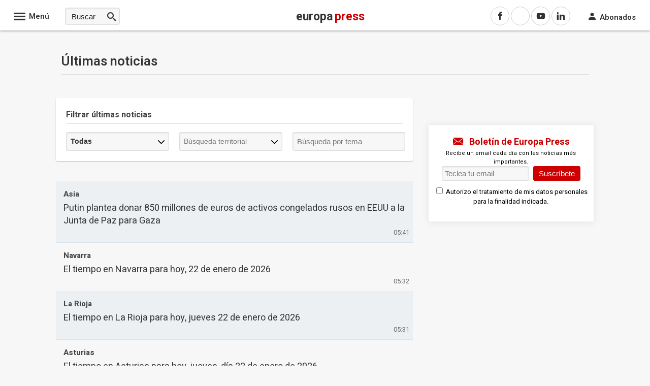

--- FILE ---
content_type: text/html; charset=utf-8
request_url: https://www.europapress.es/noticiasocial.aspx?cod=20070824193640&ch=313
body_size: 21322
content:

<!DOCTYPE html>
<html lang="es" xml:lang="es" xmlns:og="https://opengraphprotocol.org/schema/" xmlns:fb="https://www.facebook.com/2008/fbml" prefix="og: https://ogp.me/ns#">
<head><meta http-equiv="Content-Type" content="text/html; charset=utf-8" /><base href="https://www.europapress.es"/><meta http-equiv='content-language' content='es-ES'><meta http-equiv="x-dns-prefetch-control" content="on" /><link rel="dns-prefetch" href="//s01.europapress.net" /><link rel="dns-prefetch" href="//s03.europapress.net" /><link rel="dns-prefetch" href="//img.europapress.es" /><link rel="dns-prefetch" href="//fonts.googleapis.com" /><link rel="dns-prefetch" href="//ajax.googleapis.com" /><link rel="dns-prefetch" href="//google-analytics.com" /><link rel="dns-prefetch" href="//b.scorecardresearch.com" /><link rel="dns-prefetch" href="//p.jwpcdn.com" /><link rel="preconnect" href="https://sdk.privacy-center.org/" />
        <link rel="preload" href="https://sdk.privacy-center.org/61fa359b-2e50-4dea-8d65-3524ca91cce4/loader.js?target_type=notice&target=VAyWmzHB" as="script" fetchpriority="high" />
        <link rel="preload" href="https://tags.refinery89.com/europapresses.js" as="script" fetchpriority="high" />
    <link rel="preload" href="https://fonts.europapress.net/frank-ruhl-libre-v4-latin-500.woff2" as="font" type="font/woff2" crossorigin> <link rel="preload" href="https://fonts.europapress.net/roboto-v18-latin-regular.woff2" as="font" type="font/woff2" crossorigin /><link rel="preload" href="https://fonts.europapress.net/icomoonEPv4.woff2" as="font" type="font/woff2" crossorigin="" />
    <script type="text/javascript">var _sf_startpt = (new Date()).getTime()</script>

    <!-- HTML5 shim and Respond.js for IE8 support of HTML5 elements and media queries -->
    <!-- WARNING: Respond.js doesn't work if you view the page via file:// -->
    <!--[if lt IE 9]>
      <script src="https://oss.maxcdn.com/html5shiv/3.7.2/html5shiv.min.js"></script>
      <script src="https://oss.maxcdn.com/respond/1.4.2/respond.min.js"></script>
    <![endif]-->



    <link href="https://s01.europapress.net/imagenes/estaticos/favicons/ep3/icon/favicon-32.ico" rel="shortcut icon" /><link rel = "apple-touch-icon-precomposed" sizes="152x152" href="https://s01.europapress.net/imagenes/estaticos/favicons/ep3/favicon-152.png" /><link rel="apple-touch-icon-precomposed" sizes="144x144" href="https://s01.europapress.net/imagenes/estaticos/favicons/ep3/favicon-144.png" /><link rel = "apple-touch-icon-precomposed" sizes="120x120" href="https://s01.europapress.net/imagenes/estaticos/favicons/ep3/favicon-120.png" /><link rel="apple-touch-icon-precomposed" sizes="72x72" href="https://s01.europapress.net/imagenes/estaticos/favicons/ep3/favicon-72.png" /><link rel="apple-touch-icon-precomposed" href="https://s01.europapress.net/imagenes/estaticos/favicons/ep3/favicon-57.png" /><meta name="country" content="Spain" /><meta name="author" content="Europa Press" /><meta name="organization" content="Europa Press S.A." /><meta name="copyright" content="Europa Press" /><meta name="locality" content="Madrid, España" /><meta name="distribution" content="global" /><link rel="index" title="Europa Press" href="https://www.europapress.es" /><meta name="ahrefs-site-verification" content="bb7163bc3df97f471974d448b745c9932f84dff9dee671d16704b0f17eff6615" /><link href="https://plus.google.com/101131134978819552698" rel="publisher" />
        <script type="didomi/javascript" data-vendor="adsocy-qckpibAV"> 
                (function (d, s, id, h, t) {
                    var js, r, djs = d.getElementsByTagName(s)[0];
                    if (d.getElementById(id)) { return; }
                    js = d.createElement('script'); js.id = id; js.async = 1;
                    js.h = h; js.t = t;
                    r = encodeURI(btoa(d.referrer));
                    js.src = "//" + h + "/pixel/js/" + t + "/" + r;
                    djs.parentNode.insertBefore(js, djs);
                }(document, 'script', 'dogtrack-pixel', 'epre.spxl.socy.es', 'EPRE_737_099_441'));
      </script>
    
<script async type="text/javascript" src="https://www.googletagmanager.com/gtag/js?id=G-TBT8NGP4NL"></script>
<script type="text/javascript">
window.dataLayer = window.dataLayer || [];
function gtag(){dataLayer.push(arguments);}
   gtag('js', new Date());
gtag('consent', 'default', {ad_storage: 'denied', ad_user_data: 'denied', ad_personalization: 'denied', analytics_storage: 'denied', wait_for_update: 500,region: ['ES'] });
   gtag('config', 'G-TBT8NGP4NL');
   gtag('set', 'G-TBT8NGP4NL', {cookieDomain: 'europapress.es', siteSpeedSampleRate: 5, 'allowLinker': true});
   gtag('set', 'G-TBT8NGP4NL', {'linker':{ domains: ['aldia.cat', 'culturaocio.com', 'infosalus.com', 'notimerica.com']}});

   gtag('config', 'G-2HWC8HS3FS', {'name': 'audit', cookieDomain: 'europapress.es', siteSpeedSampleRate: 5, 'allowLinker': true});
   gtag('set', 'G-TBT8NGP4NL', {'audit.linker':{ domains: ['aldia.cat', 'culturaocio.com', 'infosalus.com', 'notimerica.com']}});

</script>


<script async defer city='madrid' origin-key='tjo_y0CArdwto5TytSBC3GJpoeqN0E3Uyec11DKp' track='true' src='https://madrid.report.botm.transparentedge.io/static/js/bm.js'></script>


    <script>
        // Añadir gestión de usuarios registrados sin cargar Firebase para todos
        // Usamos localStorage para marcar si el usuario ya se registró antes y así cargar Firebase sólo cuando sea necesario.
        (function () {
            // Global GDPR flag
            var gdprAppliesGlobally = true;
            var cmpMostrado = false;

            // Clave en localStorage para indicar registro previo
            var REGISTRADO_FLAG = 'usuarioRegistrado';

            // Check if the user has accepted cookies via Didomi (vendor ID: 77)
            function didomiAceptoCookies() {
                return (
                    window.Didomi &&
                    typeof window.Didomi.getUserConsentStatus === 'function' &&
                    // Comprueba que el usuario ha dado consentimiento a Google (77)
                    window.Didomi.getUserStatusForVendor("77") &&
                    // Comprueba que el usuario ha dado consentimiento a Refinery (1264)
                    window.Didomi.getUserStatusForVendor("1264")
                );
            }

            // Marcar usuario como registrado en localStorage
            function marcarRegistrado() {
                try {
                    localStorage.setItem(REGISTRADO_FLAG, '1');
                } catch (e) {
                    console.warn('No se pudo acceder a localStorage:', e);
                }
            }


            // Verificar si el usuario se registró antes
            function esUsuarioRegistrado() {
                try {
                    return localStorage.getItem(REGISTRADO_FLAG) === '1';
                } catch (e) {
                    return false;
                }
            }

            // Dynamically load a script with async attribute and callback
            function loadScript(src, callback) {
                var script = document.createElement("script");
                script.src = src;
                script.async = true;
                script.onload = callback;
                document.head.appendChild(script);
            }

            // Load Firebase SDK scripts only when needed
            function loadFirebase(onReady) {
                if (window.firebase) {
                    onReady();
                    return;
                }
                loadScript("https://www.gstatic.com/firebasejs/7.14.6/firebase.js", function () {
                    loadScript("https://www.gstatic.com/firebasejs/7.14.5/firebase-auth.js", function () {
                        loadScript("https://www.gstatic.com/firebasejs/7.14.5/firebase-firestore.js", onReady);
                    });
                });
            }

            // Initialize Firebase once
            function initFirebase() {
                if (window.firebase && !window.firebase.apps.length) {
                    firebase.initializeApp({
                        apiKey: 'AIzaSyA_LuVY5Wz3qNClwtt7cCKQ5tBM__k5QMo',
                        authDomain: 'ep-cmp-login.firebaseapp.com',
                        projectId: 'ep-cmp-login',
                        storageBucket: 'ep-cmp-login.firebasestorage.app',
                        messagingSenderId: '239667247796',
                        appId: '1:239667247796:web:18c926dc885f02967635e1'
                    });
                    firebase.auth().languageCode = 'es';
                }
            }

            // Check if user is logged in and has an active or trialing subscription
            async function usuarioLogueadoYSuscrito() {
                var user = firebase.auth().currentUser;
                if (!user) {
                    return false;
                }

                try {
                    var snapshot = await firebase
                        .firestore()
                        .collection("customers")
                        .doc(user.uid)
                        .collection("subscriptions")
                        .where("status", "in", ["trialing", "active"])
                        .get();

                    return !snapshot.empty;
                } catch (error) {
                    console.error("Error verificando la suscripción:", error);
                    return false;
                }
            }

            // Show premium content (placeholder)
            function showPremiumContent() {
                console.log("premium content unlocked");
                // TODO: lógica para mostrar contenido premium
            }

            // Show the consent management panel (Didomi)
            function showCMP() {
                if (cmpMostrado) return;
                cmpMostrado = true;
                if (window.Didomi && typeof Didomi.notice.show === 'function') {
                    Didomi.notice.show();
                }
            }

            // CMP configuration (sin cambios en el contenido HTML/CSS)
            function DidomiTestConfig() {
                console.log("Configuramos Didomi");

                window.didomiConfig = {
                    theme: {
                        css: `.cp-login {position: absolute!important; right: 9px!important; top: -30px!important; color: white!important;}
        #didomi-host .didomi-popup-backdrop {align-items: center!important; justify-content: space-around!important; overflow: unset!important;}
        button.didomi-components-button.didomi-button.didomi-components-button--color.didomi-button-highlight.highlight-button {display: none;}
        #didomi-consent-popup .didomi-popup-header {text-align: center;}
        .btn-toggle-save {display: none!important;}
        .cp-dismiss-btn {display: block; flex: 1; height: 38px; padding: 0 20px; font-size: 16px; line-height: 18px; font-weight: bold; text-align: center; cursor: pointer; border: 1px solid rgba(34, 34, 34, 0.2); border-radius: 14px!important; background-color: #eee; color: #555;}
        .didomi-popup-actions-container {display: none!important;}
        .cp-wall-button-cookie {background-color: rgb(5, 104, 123);}
        #didomi-host .didomi-popup-backdrop {background-color: rgba(160, 160, 160, 0.8);}
        #didomi-host .didomi-popup-notice .didomi-popup-notice-text, #didomi-host .didomi-popup-notice .didomi-popup-notice-subtext {max-width: none!important;}
        #didomi-host .didomi-popup-notice {max-width: 600px; padding: 20px 30px 10px 30px;}
        #didomi-host .didomi-components-button span {font-weight: 500;}
        #cp-login {position: absolute; top: -25px; right: 0; color: white; margin-right: 0; display: flex!important; flex-direction: row!important; gap: 8px; margin-right: 6px;}
        #didomi-host .scroleable {display: flex; flex-direction: column;}
        .h2title {text-align: center;}
        #didomi-host .didomi-popup-container {border-color: rgba(5, 104, 123, 1);}
        .didomi-popup-notice-logo-container img {float: none!important; margin: auto; margin-bottom: auto!important;}
        #didomi-host .didomi-popup-container {border-color: white;}
        .didomi-popup-notice-logo-container {min-height: 52px;}
        #didomi-host .didomi-components-button {flex: 1; border-radius: 14px!important;}
        .cp-button-separator {margin-bottom: 15px;}
        #didomi-host .didomi-exterior-border {border: none!important;}
        .cp-button-separator {display: flex!important; flex-direction: row!important; gap: 25px!important; margin-top: 15px;}
        div#buttons {display: none!important;}
        #didomi-host .didomi-mobile #didomi-popup .didomi-popup-notice {padding: 10px; font-size: 12px; line-height: normal;}
        #didomi-host .didomi-popup-container {border-color: white!important; border-radius: 14px!important;}
        #didomi-host .didomi-popup-notice .didomi-popup-notice-text p {margin: 0px; font-size: 13px; text-rendering: optimizeLegibility; -webkit-font-smoothing: antialiased;}
        @media only screen and (max-width: 600px) {
        #didomi-host .didomi-popup-notice .didomi-popup-notice-text p {margin: 0px; font-size: 13px; text-rendering: optimizeLegibility; -webkit-font-smoothing: antialiased;}
            .cp-button-separator {display: flex!important; flex-direction: column!important; gap: 20px!important; margin-top: 15px;}
            #didomi-host .didomi-exterior-border {border-style: solid;border-radius: 10px;border-width: 0px;padding: 20px;margin: auto;}
            button.didomi-components-button.didomi-button.didomi-components-button--color.didomi-button-highlight.highlight-button {display: none !important;}
            .didomi-consent-popup-body.didomi-popup-body {max-height: 50vh;overflow: scroll;}
            span.cp-wall-cta.cp-wall-cta-sub2 {color: #178fe6 !important;}
            #didomi-host .didomi-popup-container {border-radius: 0!important;}
            #didomi-host .didomi-popup-notice .didomi-popup-notice-text p {margin: 0px; font-size: 12px; text-rendering: optimizeLegibility; -webkit-font-smoothing: antialiased;}
            #didomi-host .didomi-mobile .didomi-components-button {font-size: 17px; padding-top: 15px!important; padding-bottom: 15px!important; text-transform: uppercase;}
            #detalles {font-size: 11px!important; padding-top: 15px;}
            div#flexcentro {padding-left: 10px; padding-right: 10px;}
            #didomi-host .scroleable {display: flex; flex-direction: column; max-height: 250px; overflow: scroll;}
            #didomi-host .didomi-mobile #didomi-popup .didomi-popup-notice p{padding:0px!important;}
        }`
                    },
                    bots: {
                        "consentRequired": false
                    },
                    region: 'MD',
                    country: 'ES',
                    notice: {
                        position: "popup",
                        targets: ["www.europapress.es"],
                        platform: "web",
                        denyOptions: { button: "primary" },
                        content: {
                            popup: {
                                es: `<div class="cp-wall-separator"></div>
                          <div class="cp-wall-section cp-wall-section-cookie cp-wall-cookies">
                              <div class="scrollable">
                                  <p style="margin-bottom:10px; line-height:1.4; color:#767676;">
                                      Con tu consentimiento, nosotros y nuestros
                                      <a style="color: grey!important" onclick="Didomi.preferences.show('vendors')">
                                          {numberOfPartners} colaboradores
                                      </a>
                                      usamos cookies o tecnologías similares para almacenar, acceder y procesar datos personales, como tus visitas a esta página web, las direcciones IP y los identificadores de cookies. Algunos socios no te piden consentimiento para procesar tus datos y se amparan en su legítimo interés comercial.
                                  </p>
                                    <div class="cp-button-separator">
                                        <button
                                            class="didomi-components-button didomi-button didomi-learn-more-button didomi-button-standard standard-button"
                                            style="background-color:white !important;"
                                            onclick="window.location = '/ep-cmp-login.html';">
                                            <span class="cp-wall-cta cp-wall-cta-sub2">RECHAZAR Y SUSCRIBIRSE</span>
                                        </button>
                                        <button
                                            class="didomi-components-button didomi-button didomi-dismiss-button didomi-components-button--color didomi-button-highlight highlight-button"
                                            style="color:#ffffff; background-color:#178fe6; border-radius:0; border:1px solid rgba(5,104,123,0.3); display:block !important;"
                                            onclick="Didomi.setUserAgreeToAll();">
                                            <span class="cp-wall-cta cp-wall-cta-cookie">ACEPTAR Y CONTINUAR</span>
                                        </button>
                                    </div>
                                  <p style="margin-bottom:10px; line-height:1.4; color:#767676;">
                                      Al hacer clic en <strong>"Rechazar y suscribirse"</strong> y hacer el pago, no permites la instalación de cookies y eliges acceder mediante la suscripción sin cookies. En este caso, solo se instalarán las cookies necesarias para la navegación.
                                      Puedes retirar tu consentimiento u oponerte al procesamiento de datos según el interés legítimo en cualquier momento haciendo clic en <a style="color: grey!important" onclick="Didomi.preferences.show('purposes')">más información</a>.
                                      Para obtener más detalles, visita nuestra <a style="color: grey!important" href="{privacyPolicyURL}" target="_blank">Política de Cookies</a>.
                                  </p>

                              </div>
                          </div>`,
                                en: `<div class="cp-wall-separator"></div>
                                <div class="cp-wall-section cp-wall-section-cookie cp-wall-cookies">
                                    <div class="scrollable">
                                        <p style="margin-bottom:10px; line-height:1.4; color:#767676;">
                                            With your consent, we and our
                                            <a style="color: grey!important" onclick="Didomi.preferences.show('vendors')">
                                                {numberOfPartners} partners
                                            </a>
                                            use cookies or similar technologies to store, access, and process personal data, such as your visits to this website, IP addresses, and cookie identifiers. Some partners do not ask for your consent to process your data and rely on their legitimate business interest.
                                        </p>
                                        <div class="cp-button-separator">
                                            <button
                                                class="didomi-components-button didomi-button didomi-learn-more-button didomi-button-standard standard-button"
                                                style="background-color:white !important;"
                                                onclick="window.location = '/ep-cmp-login.html';">
                                                <span class="cp-wall-cta cp-wall-cta-sub2">Decline and Subscribe</span>
                                            </button>
                                            <button
                                                class="didomi-components-button didomi-button didomi-dismiss-button didomi-components-button--color didomi-button-highlight highlight-button"
                                                style="color:#ffffff; background-color:#178fe6; border-radius:0; border:1px solid rgba(5,104,123,0.3); display:block !important;"
                                                onclick="Didomi.setUserAgreeToAll();">
                                                <span class="cp-wall-cta cp-wall-cta-cookie">Accept and Continue</span>
                                            </button>
                                        </div>
                                        <p style="margin-bottom:10px; line-height:1.4; color:#767676;">
                                            By clicking <strong>"Decline and Subscribe"</strong> and completing the payment, you do not permit cookies to be installed and choose to access via a cookie-free subscription. In this case, only the cookies strictly necessary for navigation will be installed.
                                            You may withdraw your consent or object to the processing of data based on legitimate interest at any time by clicking <a style="color: grey!important" onclick="Didomi.preferences.show('purposes')">more information</a>.
                                            For further details, please visit our <a style="color: grey!important" href="{privacyPolicyURL}" target="_blank">Cookie Policy</a>.
                                        </p>
                                    </div>
                                </div>
                                `
                            }
                        }
                    },
                };
            }

            // CMP stub y message handling (sin cambios)
            (function setupCmpStub() {
                function stubFunction(command, parameter, callback) {
                    if (typeof callback === 'function') {
                        window.__cmpBuffer = window.__cmpBuffer || [];

                        if (command === 'ping') {
                            callback({
                                gdprAppliesGlobally: gdprAppliesGlobally,
                                cmpLoaded: false
                            }, true);
                        } else {
                            window.__cmpBuffer.push({ command, parameter, callback });
                        }
                    }
                }

                stubFunction.stub = true;

                if (typeof window.__cmp !== 'function') {
                    window.__cmp = stubFunction;
                    window.addEventListener
                        ? window.addEventListener('message', onMessage, false)
                        : window.attachEvent('onmessage', onMessage);
                }

                function onMessage(event) {
                    var raw = event.data;

                    // Si es string, verificar que empiece por '{' antes de parsear
                    if (typeof raw === 'string') {
                        raw = raw.trim();
                        if (!raw.startsWith('{')) {
                            return; // Ignorar mensajes no JSON
                        }
                        try {
                            raw = JSON.parse(raw);
                        } catch (e) {
                            return; // Ignorar si JSON inválido
                        }
                    }

                    // A partir de aquí, 'raw' es un objeto JavaScript
                    if (!raw.__cmpCall) {
                        return; // No es un mensaje CMP, ignorar
                    }

                    var call = raw.__cmpCall;
                    window.__cmp(call.command, call.parameter, function (returnValue, success) {
                        var response = {
                            __cmpReturn: {
                                returnValue: returnValue,
                                success: success,
                                callId: call.callId
                            }
                        };
                        event.source.postMessage(
                            typeof event.data === 'string' ? JSON.stringify(response) : response,
                            '*'
                        );
                    });
                }


                (function insertLocator() {
                    if (window.frames.__cmpLocator) return;

                    if (document.body && document.body.firstChild) {
                        var iframe = document.createElement('iframe');
                        iframe.style.display = 'none';
                        iframe.name = '__cmpLocator';
                        iframe.title = 'cmpLocator';
                        document.body.insertBefore(iframe, document.body.firstChild);
                    } else {
                        setTimeout(insertLocator, 5);
                    }
                })();
            })();

            // Carga externa de privacy-center (sin cambios)
            (function loadPrivacyCenter() {
                var loader = document.createElement('script');
                loader.id = 'spcloader';
                loader.async = true;
                loader.src = 'https://sdk.privacy-center.org/61fa359b-2e50-4dea-8d65-3524ca91cce4/loader.js?target_type=notice&target=VAyWmzHB';
                loader.charset = 'utf-8';

                var firstScript = document.getElementsByTagName('script')[0];
                firstScript.parentNode.insertBefore(loader, firstScript);
            })();

            // Didomi ready logic: diferir Firebase hasta interacción o si ya está registrado
            window.didomiConfig = window.didomiConfig || {};
            window.didomiOnReady = window.didomiOnReady || [];
            DidomiTestConfig();

            window.didomiOnReady.push(function (didomi) {
                if (didomiAceptoCookies()) {
                    console.log('Cookies accepted');
                    // Si está registrado (localStorage), cargar Firebase de inmediato para verificar suscripción
                    if (esUsuarioRegistrado()) {
                        loadFirebase(function () {
                            initFirebase();
                            setupAuthObserver();
                        });
                    }
                } else {
                    console.log('Cookies not accepted. Mostrando CMP sin cargar Firebase.');
                    showCMP();

                    // Agregar listeners a los botones del CMP para activar Firebase cuando el usuario haga clic
                    document.addEventListener('DOMContentLoaded', function () {
                        var denyBtn = document.querySelector('.didomi-learn-more-button');
                        var acceptBtn = document.querySelector('.didomi-dismiss-button');

                        if (denyBtn) {
                            denyBtn.addEventListener('click', function () {
                                loadFirebase(function () {
                                    initFirebase();
                                    setupAuthObserver();
                                });
                            });
                        }

                        if (acceptBtn) {
                            acceptBtn.addEventListener('click', function () {
                                loadFirebase(function () {
                                    initFirebase();
                                    setupAuthObserver();
                                });
                            });
                        }
                    });
                }
            });

            // Configurar observer de autenticación y comprobación de suscripción
            function setupAuthObserver() {
                firebase.auth().onAuthStateChanged(async function (user) {
                    if (user) {
                        console.log('Usuario:', user.uid);
                        // Marcar como registrado sólo después del login (una vez autenticado)
                        marcarRegistrado();

                        var suscrito = await usuarioLogueadoYSuscrito();

                        if (suscrito) {
                            console.log('Suscrito:', suscrito);
                            didomi.setUserDisagreeToAll();
                            showPremiumContent();
                        } else {
                            console.log('Suscrito:', suscrito);
                            showCMP();
                        }
                    } else {
                        console.log('Usuario no autenticado');
                        showCMP();
                    }
                });
            }
        })();
    </script>














    <script type="didomi/javascript" data-vendor="refinery89-NXfnDMgt" src="https://tags.refinery89.com/europapresses.js"></script>










<link href="/css/estilos_1048576_275146342400_r3110.css" type="text/css" rel="stylesheet"/>
 

        <style>
        body.wallpaper-ep-home {
            background-position: 50% 60px!important;
        }
    </style>
<meta http-equiv="Refresh" content="600" /><meta name="viewport" content="width=1080" /><link rel="alternate" type="application/rss+xml" href="https://www.europapress.es/rss/rss.aspx?ch=1058" title="Europa Press" /><meta name="description" content="Noticias y actualidad de España y del mundo. Política, economía, deportes, cultura, ciencia, ocio y sociedad." /><link rel="next" href="/noticias/p2/" /><meta name="googlebot" content="index, follow, max-snippet:-1, max-image-preview:large" /><meta name="PerplexityBot" content="index, follow, max-snippet:-1, max-image-preview:large" /><meta name="robots" content="index, follow, max-snippet:-1, max-image-preview:large" /><link href="https://www.europapress.es/noticias" rel="canonical" /><title>
	 Últimas Noticias - EUROPA PRESS
</title></head>
<body class="CuerpoResponsive ">
    
<!-- Begin comScore Tag -->
<script type="didomi/javascript" data-vendor="comscore">
  var _comscore = _comscore || [];
  _comscore.push({ c1: "2", c2: "13025493",options:{enableFirstPartyCookie: true } });
  (function() {
    var s = document.createElement("script"), el = document.getElementsByTagName("script")[0]; s.async = true;
    s.src = (document.location.protocol == "https:" ? "https://sb" : "http://b") + ".scorecardresearch.com/cs/13025493/beacon.js";
    el.parentNode.insertBefore(s, el);
  })();
</script>
<noscript>
  <img src="https://sb.scorecardresearch.com/p?c1=2&c2=13025493&cv=4.4&cj=1" />
</noscript>
<!-- End comScore Tag -->


    <!-- BEGIN GFK TAG -->
<!-- BEGIN GFK PARAMS -->
<script defer type="text/javascript">
 var gfkS2sConf = { 
  media: "EuropapressWeb",
  url: "//es-config.sensic.net/s2s-web.js",
   type: "WEB", 
  logLevel: "none", 
   crashReporting: true
 }; 
 
                                    try {
                                        (function (w, d, c, s, id) {
                                            if (d.getElementById(id)) {
                                                return;
                                            }

                                            w.gfkS2sConf = c;
                                            w[id] = {};
                                            w[id].agents = [];
                                            var api = ["playStreamLive", "playStreamOnDemand", "stop", "skip", "screen", "volume", "impression"];
                                            w.gfks = (function () {
                                                function f(sA, e, cb) {
                                                    return function () {
                                                        sA.p = cb();
                                                        sA.queue.push({ f: e, a: arguments });
                                                    };
                                                }
                                                function s(c, pId, cb) {
                                                    var sA = { queue: [], config: c, cb: cb, pId: pId };
                                                    for (var i = 0; i < api.length; i++) {
                                                        var e = api[i];
                                                        sA[e] = f(sA, e, cb);
                                                    }
                                                    return sA;
                                                }
                                                return s;
                                            })();
                                            w[id].getAgent = function (cb, pId) {
                                                var a = {
                                                    a: new w.gfks(c, pId || "", cb || function () {
                                                        return 0;
                                                    })
                                                };
                                                function g(a, e) {
                                                    return function () {
                                                        return a.a[e].apply(a.a, arguments);
                                                    }
                                                };
                                                for (var i = 0; i < api.length; i++) {
                                                    var e = api[i];
                                                    a[e] = g(a, e);
                                                }
                                                w[id].agents.push(a);
                                                return a;
                                            };

                                            var lJS = function (eId, url) {
                                                var tag = d.createElement(s);
                                                var el = d.getElementsByTagName(s)[0];
                                                tag.id = eId;
                                                tag.async = true;
                                                tag.type = 'text/javascript';
                                                tag.src = url;
                                                tag.setAttribute('crossorigin', 'anonymous');
                                                el.parentNode.insertBefore(tag, el);
                                            };

                                            lJS(id, c.url);
                                        })(window, document, gfkS2sConf, 'script', 'gfkS2s');
                                    } catch (error) {
                                        console.log(error);
                                    }
                                </script> 
<!-- END GFK TAG -->

    <div class="europapress-ultimahora" id="organizacion" itemprop="publisher" itemscope itemtype="http://schema.org/Organization">
        <meta itemprop="url" content="https://www.europapress.es" /><meta itemprop="name" content="Europa Press" />
        <div itemprop="logo" itemscope itemtype="http://schema.org/ImageObject"><meta itemprop="url" content="https://s01.europapress.net/imagenes/estaticos/logoEP-portada.png" /><meta itemprop="width" content="275" /><meta itemprop="height" content="43" /></div>
        <a itemprop="sameAs" rel="nofollow" class="EPTwitter" href="https://twitter.com/europapress"></a>
        <a itemprop="sameAs" rel="nofollow" class="EPFacebook" href="https://www.facebook.com/europapress.es"></a>
        <a itemprop="sameAs" rel="nofollow" class="EPLinkedin" href="https://www.linkedin.com/company/europa-press"></a>
    </div>
    <div id="autor" itemprop="author" itemscope itemtype="http://schema.org/Person"><meta itemprop="url" content="https://www.europapress.es" /><meta itemprop="name" content="Europa Press" /></div>
    <meta name="seccion" content="Ultimas Noticias Portada" />
    
    
    

<div id="masterMenu" class="master ">
    
    
    <div id="navegacionFixed" class="navegacionFixed">
        <div class="row">
            <div class="menu-horizontal-superior twelve columns">
                <div id="acciones-menu" class="acciones-menu ">
                    <div id="ctl00_NavegacionFixed_menuBuscador" class="contenedor-menu-acciones">

                        <div id="ctl00_NavegacionFixed_InconoMenuDiv" class="btn-group-menu">
                            <span id="ctl00_NavegacionFixed_iconomenu" class="icon-menu button-ico"></span>
                            <p id="ctl00_NavegacionFixed_MenuHome">Menú</p>
                        </div>

                        

                        
                            <form id="formulario-buscador-estrechado">
                                <div class="centrar-formulario">
                                    <input type="text" id="texto-buscador-estrechado" placeholder="Buscar" disabled>

                                    <button type="submit" id="icono-buscador-estrechado" class="icon-search icono-buscador-estrechado">
                                    </button>
                                    <input type="hidden" id="hdnIdiomaBusqueda" value="2" />
                                </div>
                            </form>
                        
                    </div>
                </div>

                


                <div id="ctl00_NavegacionFixed_logoep" class="logo-cabecera">
                    
                    <a href="https://www.europapress.es" id="ctl00_NavegacionFixed_logoepprincipal">
                        <span class="logo-europapress-texto negro">europa</span>
                        <span class="logo-europapress-texto rojo">press</span>
                    </a>
                </div>
                <div class="utiles">
                    

                    
                    <style>
                        .icon-twitterX:before {
                            content: url("data:image/svg+xml,%3Csvg viewBox='0 0 24 24' aria-hidden='true' class='r-4qtqp9 r-yyyyoo r-dnmrzs r-bnwqim r-1plcrui r-lrvibr r-lrsllp r-18jsvk2 r-16y2uox r-8kz0gk' xmlns='http://www.w3.org/2000/svg'%3E%3Cg%3E%3Cpath fill='white' d='M18.244 2.25h3.308l-7.227 8.26 8.502 11.24H16.17l-5.214-6.817L4.99 21.75H1.68l7.73-8.835L1.254 2.25H8.08l4.713 6.231zm-1.161 17.52h1.833L7.084 4.126H5.117z'/%3E%3C/g%3E%3C/svg%3E");
                            width: 18px;
                            display: block;
                            color: white;
                            margin-left: 9px;
                        }

                        .icon-twitter:before {
                            content: url("data:image/svg+xml,%3Csvg viewBox='0 0 24 24' aria-hidden='true' class='r-4qtqp9 r-yyyyoo r-dnmrzs r-bnwqim r-1plcrui r-lrvibr r-lrsllp r-18jsvk2 r-16y2uox r-8kz0gk' xmlns='http://www.w3.org/2000/svg'%3E%3Cg%3E%3Cpath fill='black' d='M18.244 2.25h3.308l-7.227 8.26 8.502 11.24H16.17l-5.214-6.817L4.99 21.75H1.68l7.73-8.835L1.254 2.25H8.08l4.713 6.231zm-1.161 17.52h1.833L7.084 4.126H5.117z'/%3E%3C/g%3E%3C/svg%3E");
                                width: 17px;
    display: inline;
    position: absolute;
    top: 3px;
    left: 4px;
                        }
                    </style>



                    <div id="ctl00_NavegacionFixed_menusocial" class="social-menu">
                        <a href="https://www.facebook.com/europapress.es" id="ctl00_NavegacionFixed_linkFacebook" target="_blank" data-md-tooltip="Síguenos en Facebook" rel="nofollow"><span class="icon-facebook social-icon"></span></a>
                        <a href="https://twitter.com/@europapress" id="ctl00_NavegacionFixed_linkTwitter" target="_blank" data-md-tooltip="Síguenos en Twitter" rel="nofollow"><span class="icon-twitterX social-icon"></span></a>
                        <a href="https://www.youtube.com/user/europapress" id="ctl00_NavegacionFixed_linkYoutube" target="_blank" data-md-tooltip="Síguenos en Youtube" rel="nofollow"><span class="icon-youtube social-icon"></span></a>
                        <a target = "_blank" href="https://www.linkedin.com/company/europa-press" data-md-tooltip="Síguenos en Linkedin" rel="nofollow"><span class="icon-linkedin social-icon"></span></a>
                    </div>
                    <div id="ctl00_NavegacionFixed_linkAbonados" class="btn-group-menu">
                        <a href="https://www.europapress.es/abonados/login.aspx">
                            <span class="icon-user"></span>
                            <p id="AbonadosEP">Abonados</p>
                        </a>
                    </div>
                    
                </div>
                
            </div>
        </div>
    </div>
    <div id="menu-completo" class="menu-completo oculto">
        



    <div class="container">
        <nav class="portales-menu-home">
            <ul class="lista-horizontal-menu">
                <li itemprop="name" class="menuItem-home"><a itemprop="url" href="/nacional/" title="España">España</a></li>
                <li itemprop="name" class="menuItem-home"><a itemprop="url" href="/internacional/" title="Internacional">Internacional</a></li>
                <li itemprop="name" class="menuItem-home"><a itemprop="url" href="/economia/" title="Economía">Economía</a></li>
                <li itemprop="name" class="menuItem-home"><a itemprop="url" href="/deportes/" title="Deportes">Deportes</a></li>
                <li itemprop="name" class="menuItem-home"><a itemprop="url" href="/cultura/" title="Cultura">Cultura</a></li>
                <li itemprop="name" class="menuItem-home"><a itemprop="url" href="/sociedad/" title="Sociedad">Sociedad</a></li>
                <li itemprop="name" class="menuItem-home"><a itemprop="url" href="/ciencia/" title="Ciencia">Ciencia</a></li>
                <li itemprop="name" class="menuItem-home"><a itemprop="url" href="/comunicados/" title="Comunicados">Comunicados</a></li>
            </ul>
        </nav>

        <div class="segunda-seccion-menu-home">
            <div class="banderas-autonomias">
                <h3>Autonomías</h3>
                <ul class="tagged lista-ccaa">
                    <li itemprop="name">
                        <a itemprop="url" href="https://www.europapress.es/andalucia/" title="Andalucía">
                            <img alt="Andalucía" src="https://s01.europapress.net/imagenes/estaticos/banderas/andN.jpg" loading="lazy" class="bandera lazyload" /><span>Andalucía</span>
                        </a>
                    </li>
                    <li itemprop="name">
                        <a itemprop="url" href="https://www.europapress.es/aragon/" title="Aragón">
                            <img alt="Aragón" src="https://s01.europapress.net/imagenes/estaticos/banderas/araN.jpg" loading="lazy" class="bandera lazyload" /><span>Aragón</span>
                        </a>
                    </li>
                    <li itemprop="name">
                        <a itemprop="url" href="https://www.europapress.es/cantabria/" title="Cantabria">
                            <img alt="Cantabria" src="https://s01.europapress.net/imagenes/estaticos/banderas/cntN.jpg" loading="lazy" class="bandera lazyload" /><span>Cantabria</span>
                        </a>
                    </li>
                    <li itemprop="name">
                        <a itemprop="url" href="https://www.europapress.es/castilla-lamancha/" title="Castilla-La Mancha">
                            <img alt="Castilla-La Mancha" src="https://s01.europapress.net/imagenes/estaticos/banderas/clmN.jpg" loading="lazy" class="bandera lazyload" /><span>Castilla-La Mancha</span>
                        </a>
                    </li>
                    <li itemprop="name">
                        <a itemprop="url" href="https://www.europapress.es/castilla-y-leon/" title="Castilla y León">
                            <img alt="Castilla y León" src="https://s01.europapress.net/imagenes/estaticos/banderas/cylN.jpg" loading="lazy" class="bandera lazyload" /><span>Castilla y León</span>
                        </a>
                    </li>
                    <li itemprop="name">
                        <a itemprop="url" href="https://www.europapress.es/catalunya/" title="Catalunya">
                            <img alt="Catalunya" src="https://s01.europapress.net/imagenes/estaticos/banderas/catN.jpg" loading="lazy" class="bandera lazyload" /><span>Catalunya</span>
                        </a>
                    </li>
                    <li itemprop="name">
                        <a itemprop="url" href="https://www.europapress.es/extremadura/" title="Extremadura">
                            <img alt="Extremadura" src="https://s01.europapress.net/imagenes/estaticos/banderas/extN.jpg" loading="lazy" class="bandera lazyload" /><span>Extremadura</span>
                        </a>
                    </li>
                    <li itemprop="name">
                        <a itemprop="url" title="Galicia" href="https://www.europapress.es/galicia/">
                            <img alt="Galicia" src="https://s01.europapress.net/imagenes/estaticos/banderas/galN.jpg" loading="lazy" class="bandera lazyload"><span>Galicia</span></a>
                    </li>
                    <li itemprop="name">
                        <a itemprop="url" title="Islas Canarias" href="https://www.europapress.es/islas-canarias/">
                            <img alt="Islas Canarias" src="https://s01.europapress.net/imagenes/estaticos/banderas/cnrN.jpg" loading="lazy" class="bandera lazyload"><span>Islas Canarias</span>
                        </a>
                    </li>
                    <li itemprop="name">
                        <a itemprop="url" title="Islas Baleares" href="https://www.europapress.es/illes-balears/">
                            <img alt="Islas Baleares" src="https://s01.europapress.net/imagenes/estaticos/banderas/balN.jpg" loading="lazy" class="bandera lazyload"><span>Islas Baleares</span></a>
                    </li>
                    <li itemprop="name">
                        <a itemprop="url" title="Madrid" href="https://www.europapress.es/madrid/">
                            <img alt="Madrid" src="https://s01.europapress.net/imagenes/estaticos/banderas/madN.jpg" loading="lazy" class="bandera lazyload"><span>Madrid</span></a>
                    </li>
                    <li itemprop="name">
                        <a itemprop="url" title="País Vasco" href="https://www.europapress.es/euskadi/">
                            <img alt="País Vasco" src="https://s01.europapress.net/imagenes/estaticos/banderas/eusN.jpg" loading="lazy" class="bandera lazyload"><span>País Vasco</span></a>
                    </li>
                    <li itemprop="name">
                        <a itemprop="url" title="La Rioja" href="https://www.europapress.es/la-rioja/">
                            <img alt="La Rioja" src="https://s01.europapress.net/imagenes/estaticos/banderas/rioN.jpg" loading="lazy" class="bandera lazyload"><span>La Rioja</span></a>
                    </li>
                    <li itemprop="name">
                        <a itemprop="url" title="Comunidad Valenciana" href="https://www.europapress.es/comunitat-valenciana/">
                            <img alt="C. Valenciana" src="https://s01.europapress.net/imagenes/estaticos/banderas/valN.jpg" loading="lazy" class="bandera lazyload"><span>C. Valenciana</span></a>
                    </li>
                    <li itemprop="name">
                        <a itemprop="url" title="Navarra" href="https://www.europapress.es/navarra/">
                            <img alt="Navarra" src="https://s01.europapress.net/imagenes/estaticos/banderas/navN.jpg" loading="lazy" class="bandera lazyload"><span>Navarra</span></a>
                    </li>
                    <li itemprop="name">
                        <a itemprop="url" title="Asturias" href="https://www.europapress.es/asturias/">
                            <img alt="Asturias" src="https://s01.europapress.net/imagenes/estaticos/banderas/astN.jpg" loading="lazy" class="bandera lazyload"><span>Asturias</span></a>
                    </li>
                    <li itemprop="name">
                        <a itemprop="url" title="Murcia" href="https://www.europapress.es/murcia/">
                            <img alt="Murcia" src="https://s01.europapress.net/imagenes/estaticos/banderas/murN.jpg" loading="lazy" class="bandera lazyload"><span>Murcia</span></a>
                    </li>
                    <li itemprop="name">
                        <a itemprop="url" title="Ceuta y Melilla" id="CeutayMelilla" href="https://www.europapress.es/ceuta-y-melilla/">
                            <img id="Ceuta" alt="Ceuta y Melilla" src="https://s01.europapress.net/imagenes/estaticos/banderas/cymN.jpg" loading="lazy" class="bandera lazyload"><span>Ceuta y Melilla</span></a>
                    </li>
                </ul>

                <div class="caja-servicios-home">
                    <h3></h3>
                    <ul class="lista-horizontal-menu lista-servicios">
                        <li itemprop="name" class="menuItem-home"><a itemprop="url" href="https://www.europapress.tv" title="Vídeos" rel="nofollow">Vídeos</a></li>
                        <li itemprop="name" class="menuItem-home"><a itemprop="url" href="https://www.europapress.es/newsletters/" title="Newsletters">Newsletters</a></li>
                        <li itemprop="name" class="menuItem-home"><a itemprop="url" href="https://www.europapress.es/podcasts/" title="Podcasts">Podcasts</a></li>
                        <li itemprop="name" class="menuItem-home"><a itemprop="url" href="https://fotos.europapress.es/" title="Fotos">Fotos</a></li>
                        <li itemprop="name" class="menuItem-home"><a itemprop="url" href="https://www.europapress.es/servicios/" title="Servicios">Servicios</a></li>
                        <li itemprop="name" class="menuItem-home"><a itemprop="url" href="https://www.europapress.es/sitemap/2020/" title="Hemeroteca">Hemeroteca</a></li>
                        <li itemprop="name" class="menuItem-home"><a itemprop="url" href="https://www.europapress.es/desayunos/" title="Eventos">Eventos</a></li>
                        <li itemprop="name" class="menuItem-home"><a itemprop="url" href="https://www.europapress.es/comunicacion/" title="EPComunicación">EPComunicación</a></li>
                        <li itemprop="name" class="menuItem-home"><a href="javascript:Didomi.preferences.show()">Configuración de Cookies</a></li>
                        
                    </ul>
                </div>

            </div>

            <div class="canales-menu-home">
                <h3>Portales temáticos</h3>
                <ul class="lista-canales-menu">
                    <li class="menu-home-chance"><a href="https://www.europapress.es/chance/" title="CHANCE: Noticias de famosos, moda y belleza">
                        <img src="https://s01.europapress.net/imagenes/estaticos/chance/CHANCE_580x87.png" alt="Chance" class="lazyload" loading="lazy"></a></li>
                    <li class="menu-home-tic"><a href="https://www.europapress.es/portaltic/" title="PortalTIC: Noticias de Tecnología">
                        <img src="https://s01.europapress.net/imagenes/estaticos/logosnuevos/logo-portaltic.svg" alt="Logotipo de Portaltic" class="lazyload" loading="lazy"></a></li>
                    <li class="menu-home-epSocial"><a href="https://www.europapress.es/epsocial/" title="EP Social: Portal solidario de noticias de interis social"><span class="color-theme">ep</span><span class="color-dark">social</span>
                    </a></li>
                    <li class="menu-home-latam"><a href="https://www.notimerica.com" title="Notimérica: Noticias de Iberoamérica" rel="nofollow"><span class="color-dark">noti</span><span class="color-theme">mérica</span></a></li>
                    <li class="menu-home-turismo"><a href="https://www.europapress.es/turismo/" title="Turismo: Noticias de transportes, hoteles, cruceros y destinos de España"><span class="color-dark">ep</span><span class="color-theme">turismo</span></a></li>
                    <li class="menu-home-cyocio"><a href="https://www.culturaocio.com" title="Culturaocio.com: Noticias de cine, música y TV" rel="nofollow">
                        <img src="https://s01.europapress.net/imagenes/estaticos/logosnuevos/logo-culturaocio-new.svg" alt="culturaocio.com" class="lazyload" loading="lazy"></a></li>
                    <li class="menu-home-salud"><a href="https://www.infosalus.com" title="Infosalus: Noticias de salud, enfermedades y nutrición" rel="nofollow">
                        <img src="https://s01.europapress.net/imagenes/estaticos/logo-infosalus-n.svg" alt="Infosalus" class="lazyload" loading="lazy"></a></li>
                    <li class="menu-home-desconecta"><a href="https://www.europapress.es/desconecta/" title="Desconecta: Noticias de lifestyle y curiosidades"><span class="color-dark">Desconecta</span></a></li>
                    <li class="menu-home-motor"><a href="https://www.europapress.es/motor/" title="Motor: Noticias de motor, coches y vehículos"><span class="color-dark">ep</span><span class="color-theme">motor</span></a></li>

                    <li class="menu-home-epagrama"><a href="https://www.europapress.es/epagro/" title="Epagro: Noticias de agricultura, ganaderma, pesca, alimentacisn, empresas, gastronomma y desarrollo sostenible"><span class="color-dark">ep</span><span class="color-theme">agro</span></a></li>

                    <li class="menu-home-epdata"><a href="https://www.epdata.es" title="Epdata.es La actualidad informativa, en datos"><span class="color-dark">ep</span><span class="color-theme">data</span></a></li>
                    <li class="menu-home-mercado-financiero"><a href="https://www.mercadofinanciero.com/" title="Mercado Financiero" rel="nofollow"><span class="color-dark">mercado </span><span class="color-theme">financiero</span></a></li>
                    <li class="menu-home-go"><a href="https://www.europapress.es/generacion-de-oportunidades/" title="Generación de Oportunidades"><span class="color-dark">Generación de Oportunidades</span></a></li>
                    <li><a href="https://www.europapress.es/verificaciones/" title="Verificaciones"><span class="color-dark">Verificaciones</span></a></li>
                    <li><a href="https://www.europapress.es/eseuropa/" title="EsEuropa"><span class="color-dark">Es Europa</span></a></li>
                </ul>
            </div>
        </div>

        <div style="display: flex; grid-column: span 6; padding: 0 25px 0 25px; font-size: 18px; border-top: 1px solid #ccc; padding-top: 15px;">
            
        </div>



    </div>








    </div>

    <div id="background"></div>
</div>




<script type="text/javascript">
    var itemsAcordeon = document.getElementsByClassName("acordeon"); var itemsAcordeonFocus = document.getElementsByClassName("acordeon focus"); var i; for (i = 0; i < itemsAcordeon.length; i++) { itemsAcordeon[i].onclick = function () { this.classList.toggle("active"); this.nextElementSibling.classList.toggle("show") } }
    for (i = 0; i < itemsAcordeonFocus.length; i++) { itemsAcordeonFocus[i].onclick = function () { this.classList.toggle("active"); this.nextElementSibling.classList.toggle("show"); setTimeout(function () { if (document.getElementsByClassName("menuItemPrincipal acordeon focus active")[0]) { document.getElementsByClassName("menuItemPrincipal acordeon focus active")[0].scrollIntoView() } }, 200) } }
 
</script>



    
    


    
        <div class="r89-desktop-skyscrapper-right"></div>
        <div class="r89-desktop-skyscrapper-left"></div>
        <div class="r89-desktop-push-up"></div>
    

    

    <form method="post" action="/noticiasocial.aspx?ch=313&amp;cod=20070824193640" id="aspnetForm">
<div class="aspNetHidden">
<input type="hidden" name="__VIEWSTATE" id="__VIEWSTATE" value="2lBx1GeRgb6qXiGJFY+J2mRBtvTn606cN5HHhAHt9i9W+vCtwLrlpNsD9v3SlPitPzW9NmrT6tIUkPMPI+LvTfF/1ZY=" />
</div>

<div class="aspNetHidden">

	<input type="hidden" name="__VIEWSTATEGENERATOR" id="__VIEWSTATEGENERATOR" value="DE8AB185" />
</div>
        <div id="ctl00_PublicidadSuperior" class="Canvas">
            <style>
                .Canvas.home-smc {
                    min-height: 200px;
                }
            </style>
            <div id="BannerCabecera" class="publi">
                
    <div  id='sc-top_portada'>
</div>


            </div>

        </div>
        
        <div class="full-page-width-noticia">
            <div class="container center-content-container">
                




                
                






                
                
    



    <header id="Head">

        <div id="ctl00_ContenidoSuperiorBanner_980_ctl00_MenuNavegacion" class="contenedor-navegacion">

            

            

            <div id="ctl00_ContenidoSuperiorBanner_980_ctl00_CanalesNinguno" class="CanalesSeccion">
                <div class="container CanalMenu">
                    <h1 class="h1Seccion">Últimas noticias</h1>
                </div>
            </div>

        </div>

    </header>




                

                

                

                
            </div>
            
            
            <div class="container center-content-container">
                
                <div class="row flex">
                    
                    
                    
    <div class="ContenidoCentral">
        <div class="contenedor-accesos-listanoticias">
            <h3>Filtrar últimas noticias</h3>
        <div class="row">
            
            
            <div class="four columns">
                <div class="select-style">
                    <select class='select-activo'  id='Select-secciones' >
                                    <option value='*'>Búsqueda por sección</option>
                                    <option  selected value=''>Todas</option>
                                    <option value='espana'>España</option>
                                    <option value='internacional'>Internacional</option>
                                    <option value='economia'>Economía</option>
                                    <option value='deportes'>Deportes</option>
                                    <option value='cultura'>Cultura</option>
                                    <option value='sociedad'>Sociedad</option>
                                    <option value='ciencia'>Ciencia</option>
                                    <option value='comunicados'>Comunicados</option>
                                    <option value='chance'>Chance</option>
                                    <option value='portaltic'>Portaltic</option>
                                    <option value='epsocial'>EP Social</option>
                                    <option value='notimerica'>Notimérica</option>
                                    <option value='turismo'>Turismo</option>
                                    <option value='culturaocio'>Cultura Ocio</option>
                                    <option value='infosalus'>Infosalus</option>
                                    <option value='desconecta'>Desconecta</option>
                                    <option value='motor'>Motor</option>                                   
                                   </select>
                </div>
            </div>
            <div class="four columns">
                <div class="select-style">
                    <select id='Select-territorial' >
                                        <option value='*'>Búsqueda territorial</option>
                                        <option value='a-coruna' >A Coruña</option>
                                        <option value='andalucia'>Andalucía</option>      
                                        <option value='alava'>Álava</option>
                                        <option value='albacete' >Albacete</option>
                                        <option value='alicante'>Alicante</option>
                                        <option value='almeria' >Almería</option>
                                        <option value='aragon'>Aragón</option>
                                        <option value='asturias' >Asturias</option>
                                        <option value='avila' >Ávila</option>
                                        <option value='badajoz' >Badajoz</option>
                                        <option value='barcelona'>Barcelona</option>
                                        <option value='burgos' >Burgos</option>
                                        <option value='caceres' >Cáceres</option>
                                        <option value='cadiz' >Cádiz</option>
                                        <option value='cantabria' >Cantabria</option>
                                        <option value='castellon' >Castellón</option>
                                        <option value='castilla-y-leon'>Castilla y León</option>
                                        <option value='castilla-la-mancha'>Castilla-La Mancha</option>
                                        <option value='cataluna'>Cataluña</option>
                                        <option value='ceuta-y-melilla' >Ceuta y Melilla</option>
                                        <option value='ciudad-real' >Ciudad Real</option>
                                        <option value='cordoba' >Córdoba</option>
                                        <option value='cuenca' >Cuenca</option>
                                        <option value='extremadura'>Extremadura</option>
                                        <option value='galicia'>Galicia</option>
                                        <option value='girona' >Girona</option>
                                        <option value='granada' >Granada</option>
                                        <option value='guadalajara' >Guadalajara</option>
                                        <option value='guipuzcoa' >Guipúzcoa</option>
                                        <option value='huelva' >Huelva</option>
                                        <option value='huesca' >Huesca</option>
                                        <option value='islas-baleares'>Islas Baleares</option>
                                        <option value='islas-canarias'>Islas Canarias</option>
                                        <option value='jaen' >Jaén</option>
                                        <option value='la-rioja' >La Rioja</option>
                                        <option value='las-palmas' >Las Palmas</option>
                                        <option value='leon' >León</option>
                                        <option value='lleida' >Lleida</option>
                                        <option value='lugo' >Lugo</option>
                                        <option value='madrid' >Madrid</option>
                                        <option value='malaga' >Málaga</option>
                                        <option value='murcia' >Murcia</option>
                                        <option value='navarra' >Navarra</option>
                                        <option value='ourense' >Ourense</option>
                                        <option value='palencia' >Palencia</option>
                                        <option value='pais-vasco'>País Vasco</option>
                                        <option value='pontevedra'>Pontevedra</option>
                                        <option value='salamanca'>Salamanca</option>
                                        <option value='segovia' >Segovia</option>
                                        <option value='sevilla' >Sevilla</option>
                                        <option value='soria' >Soria</option>
                                        <option value='tarragona' >Tarragona</option>
                                        <option value='tenerife' >Tenerife</option>
                                        <option value='teruel' >Teruel</option>
                                        <option value='toledo' >Toledo</option>
                                        <option value='valencia' >Valencia</option>
                                        <option value='valladolid' >Valladolid</option>
                                        <option value='vizcaya' >Vizcaya</option>
                                        <option value='zamora' >Zamora</option>
                                        <option value='zaragoza'>Zaragoza</option>
                                      </select>
                </div>
            </div>
            <div class="four columns ">
                <input type="text" name="temas-text" placeholder="Búsqueda por tema" id="temas-text" class="input-style" />
            </div>
        </div>
    </div>
        <div id="ListaUltimasNoticias">
            <ul>
<article class="articulo ">
  
    <div class="flipper">
        <div class="articulo-interior">
            <span class="articulo-seccion internacional">
                Asia
            </span>
            <h2 class="articulo-titulo">
                <a href="https://www.europapress.es/internacional/noticia-putin-plantea-donar-850-millones-euros-activos-congelados-rusos-eeuu-junta-paz-gaza-20260122054147.html" >Putin plantea donar 850 millones de euros de activos congelados rusos en EEUU a la Junta de Paz para Gaza</a>
            </h2>
    </div>
    <time datetime="2026-01-22T05:41:47" class="articulo-actualizado">05:41</time>
</article><article class="articulo ">
  
    <div class="flipper">
        <div class="articulo-interior">
            <span class="articulo-seccion navarra">
                Navarra
            </span>
            <h2 class="articulo-titulo">
                <a href="https://www.europapress.es/navarra/noticia-tiempo-navarra-hoy-22-enero-2026-20260122053200.html" >El tiempo en Navarra para hoy, 22 de enero de 2026</a>
            </h2>
    </div>
    <time datetime="2026-01-22T05:32:00" class="articulo-actualizado">05:32</time>
</article><article class="articulo ">
  
    <div class="flipper">
        <div class="articulo-interior">
            <span class="articulo-seccion larioja">
                La Rioja
            </span>
            <h2 class="articulo-titulo">
                <a href="https://www.europapress.es/la-rioja/noticia-tiempo-rioja-hoy-jueves-22-enero-2026-20260122053158.html" >El tiempo en La Rioja para hoy, jueves 22 de enero de 2026</a>
            </h2>
    </div>
    <time datetime="2026-01-22T05:31:58" class="articulo-actualizado">05:31</time>
</article><article class="articulo ">
  
    <div class="flipper">
        <div class="articulo-interior">
            <span class="articulo-seccion asturias">
                Asturias
            </span>
            <h2 class="articulo-titulo">
                <a href="https://www.europapress.es/asturias/noticia-tiempo-asturias-hoy-jueves-dia-22-enero-2026-20260122053156.html" >El tiempo en Asturias para hoy, jueves, d&#237;a 22 de enero de 2026</a>
            </h2>
    </div>
    <time datetime="2026-01-22T05:31:56" class="articulo-actualizado">05:31</time>
</article><article class="articulo ">
  
    <div class="flipper">
        <div class="articulo-interior">
            <span class="articulo-seccion extremadura">
                Extremadura
            </span>
            <h2 class="articulo-titulo">
                <a href="https://www.europapress.es/extremadura/noticia-tiempo-extremadura-hoy-jueves-22-enero-2026-20260122053151.html" >El tiempo en Extremadura para hoy jueves, 22 de enero de 2026</a>
            </h2>
    </div>
    <time datetime="2026-01-22T05:31:51" class="articulo-actualizado">05:31</time>
</article><article class="articulo ">
  
    <div class="flipper">
        <div class="articulo-interior">
            <span class="articulo-seccion murcia">
                Murcia
            </span>
            <h2 class="articulo-titulo">
                <a href="https://www.europapress.es/murcia/noticia-prevision-meteorologica-jueves-22-enero-cielos-nubosos-rachas-viento-ocasionalmente-muy-fuertes-20260122053149.html" >Previsi&#243;n meteorol&#243;gica para este jueves, 22 de enero: cielos nubosos y rachas de viento ocasionalmente muy fuertes</a>
            </h2>
    </div>
    <time datetime="2026-01-22T05:31:49" class="articulo-actualizado">05:31</time>
</article><article class="articulo ">
  
    <div class="flipper">
        <div class="articulo-interior">
            <span class="articulo-seccion internacional">
                Asia
            </span>
            <h2 class="articulo-titulo">
                <a href="https://www.europapress.es/internacional/noticia-siria-eleva-once-militares-muertos-presuntos-ataques-fds-noreste-pais-20260122043957.html" >Siria eleva a once los militares muertos en presuntos ataques de las FDS en el noreste del pa&#237;s</a>
            </h2>
    </div>
    <time datetime="2026-01-22T04:39:57" class="articulo-actualizado">04:39</time>
</article><article class="articulo ">
  
    <div class="flipper">
        <div class="articulo-interior">
            <span class="articulo-seccion internacional">
                Norteam&#233;rica
            </span>
            <h2 class="articulo-titulo">
                <a href="https://www.europapress.es/internacional/noticia-onu-niega-estar-preocupada-posibilidad-ser-sustituida-aun-amorfa-junta-paz-gaza-20260122041936.html" >La ONU niega estar preocupada por la posibilidad de ser sustituida por la a&#250;n &quot;amorfa&quot; Junta de Paz de Gaza</a>
            </h2>
    </div>
    <time datetime="2026-01-22T04:19:36" class="articulo-actualizado">04:19</time>
</article><article class="articulo ">
  
    <div class="flipper">
        <div class="articulo-interior">
            <span class="articulo-seccion internacional">
                Asia
            </span>
            <h2 class="articulo-titulo">
                <a href="https://www.europapress.es/internacional/noticia-libano-denuncia-veintena-heridos-ataque-israel-contra-sidon-sur-pais-20260122033952.html" >L&#237;bano denuncia una veintena de heridos en ataque de Israel contra Sid&#243;n, en el sur del pa&#237;s</a>
            </h2>
    </div>
    <time datetime="2026-01-22T03:39:52" class="articulo-actualizado">03:39</time>
</article><article class="articulo ">
  
    <div class="flipper">
        <div class="articulo-interior">
            <span class="articulo-seccion internacional">
                Norteam&#233;rica
            </span>
            <h2 class="articulo-titulo">
                <a href="https://www.europapress.es/internacional/noticia-putin-afirma-no-le-concierne-groenlandia-le-pone-precio-850-millones-euros-20260122032431.html" >Putin afirma que no le &quot;concierne&quot; Groenlandia pero le pone precio: 850 millones de euros</a>
            </h2>
    </div>
    <time datetime="2026-01-22T03:24:31" class="articulo-actualizado">03:24</time>
</article><article class="articulo ">
  
    <div class="flipper">
        <div class="articulo-interior">
            <span class="articulo-seccion internacional">
                Norteam&#233;rica
            </span>
            <h2 class="articulo-titulo">
                <a href="https://www.europapress.es/internacional/noticia-tribunal-retira-temporalmente-prohibicion-ice-represaliar-manifestantes-pacificos-minnesota-20260122032147.html" >Un tribunal retira temporalmente la prohibici&#243;n al ICE de represaliar a manifestantes pac&#237;ficos en Minnesota</a>
            </h2>
    </div>
    <time datetime="2026-01-22T03:21:47" class="articulo-actualizado">03:21</time>
</article><article class="articulo ">
  
    <div class="flipper">
        <div class="articulo-interior">
            <span class="articulo-seccion internacional">
                Europa
            </span>
            <h2 class="articulo-titulo">
                <a href="https://www.europapress.es/internacional/noticia-mueren-tres-personas-ataque-ucraniano-contra-puerto-aldea-rusa-proxima-crimea-20260122024658.html" >Mueren tres personas en un ataque ucraniano contra el puerto de una aldea rusa pr&#243;xima a Crimea</a>
            </h2>
    </div>
    <time datetime="2026-01-22T02:46:58" class="articulo-actualizado">02:46</time>
</article><article class="articulo ">
  
    <div class="flipper">
        <div class="articulo-interior">
            <span class="articulo-seccion cultura">
                Cultura - M&#250;sica
            </span>
            <h2 class="articulo-titulo">
                <a href="https://www.europapress.es/cultura/musica-00129/noticia-julio-iglesias-publica-mensajes-whatsapp-enviados-exempleadas-demostrar-falsedad-denuncia-20260122021057.html" >Julio Iglesias publica mensajes de &#39;WhatsApp&#39; enviados por sus exempleadas para demostrar la &quot;falsedad&quot; de la denuncia</a>
            </h2>
    </div>
    <time datetime="2026-01-22T02:10:57" class="articulo-actualizado">02:10</time>
</article><article class="articulo ">
  
    <div class="flipper">
        <div class="articulo-interior">
            <span class="articulo-seccion internacional">
                Norteam&#233;rica
            </span>
            <h2 class="articulo-titulo">
                <a href="https://www.europapress.es/internacional/noticia-delcy-rodriguez-asegura-no-tiene-temor-alguno-afrontar-diferencias-eeuu-20260122015248.html" >Delcy Rodr&#237;guez asegura que no tiene &quot;temor alguno&quot; a afrontar las diferencias con EEUU</a>
            </h2>
    </div>
    <time datetime="2026-01-22T01:52:48" class="articulo-actualizado">01:52</time>
</article><article class="articulo ">
  
    <div class="flipper">
        <div class="articulo-interior">
            <span class="articulo-seccion internacional">
                &#193;frica
            </span>
            <h2 class="articulo-titulo">
                <a href="https://www.europapress.es/internacional/noticia-burkina-faso-agradece-togo-excelente-cooperacion-extradicion-expresidente-damiba-20260122014706.html" >Burkina Faso agradece a Togo su &quot;excelente&quot; cooperaci&#243;n por la extradici&#243;n del expresidente Damiba</a>
            </h2>
    </div>
    <time datetime="2026-01-22T01:47:06" class="articulo-actualizado">01:47</time>
</article><article class="articulo ">
  
    <div class="flipper">
        <div class="articulo-interior">
            <span class="articulo-seccion internacional">
                Asia
            </span>
            <h2 class="articulo-titulo">
                <a href="https://www.europapress.es/internacional/noticia-premio-nobel-paz-narges-mohammadi-denuncia-redada-casa-hermano-noreste-iran-20260122010547.html" >La Premio Nobel de la Paz Narges Mohammadi denuncia una redada en casa de su hermano en el noreste de Ir&#225;n</a>
            </h2>
    </div>
    <time datetime="2026-01-22T01:05:47" class="articulo-actualizado">01:05</time>
</article><article class="articulo ">
  
    <div class="flipper">
        <div class="articulo-interior">
            <span class="articulo-seccion deportes">
                Deportes - F&#250;tbol
            </span>
            <h2 class="articulo-titulo">
                <a href="https://www.europapress.es/deportes/futbol-00162/noticia-real-madrid-fc-barcelona-lideran-ranking-ingresos-economicos-nivel-mundial-20260122003830.html" >Real Madrid y FC Barcelona lideran el ranking de ingresos econ&#243;micos a nivel mundial</a>
            </h2>
    </div>
    <time datetime="2026-01-22T00:38:30" class="articulo-actualizado">00:38</time>
</article><article class="articulo ">
  
    <div class="flipper">
        <div class="articulo-interior">
            <span class="articulo-seccion deportes">
                Deportes - F&#250;tbol
            </span>
            <h2 class="articulo-titulo">
                <a href="https://www.europapress.es/deportes/futbol-00162/noticia-fermin-muy-duro-pedri-pueda-estar-lesionado-20260122000552.html" >Ferm&#237;n: &quot;Es muy duro que Pedri pueda estar lesionado&quot;</a>
            </h2>
    </div>
    <time datetime="2026-01-22T00:05:52" class="articulo-actualizado">00:05</time>
</article><article class="articulo ">
  
    <div class="flipper">
        <div class="articulo-interior">
            <span class="articulo-seccion internacional">
                &#193;frica
            </span>
            <h2 class="articulo-titulo">
                <a href="https://www.europapress.es/internacional/noticia-save-the-children-lamenta-ocho-millones-ninos-sudan-sufren-cierres-escolares-mas-largos-mundo-20260122000248.html" >Save the Children lamenta que ocho millones de ni&#241;os de Sud&#225;n sufren uno de los cierres escolares m&#225;s largos del mundo</a>
            </h2>
    </div>
    <time datetime="2026-01-22T00:02:48" class="articulo-actualizado">00:02</time>
</article><article class="articulo ">
  
    <div class="flipper">
        <div class="articulo-interior">
            <span class="articulo-seccion deportes">
                Deportes - Partidos en Directo
            </span>
            <h2 class="articulo-titulo">
                <a href="https://www.europapress.es/deportes/partidos-en-directo/noticia-jakub-mensik-rafael-jodar-directo-hoy-sigue-partido-australian-open-atp-20260122000108.html" >Jakub Mensik - Rafael Jodar, en directo hoy: sigue el partido de Australian Open ATP</a>
            </h2>
    </div>
    <time datetime="2026-01-22T00:01:08" class="articulo-actualizado">00:01</time>
</article><li class="box_destacado"><date>Miércoles, 21 de Enero</date></li><article class="articulo ">
  
    <div class="flipper">
        <div class="articulo-interior">
            <span class="articulo-seccion deportes">
                Deportes - F&#250;tbol
            </span>
            <h2 class="articulo-titulo">
                <a href="https://www.europapress.es/deportes/futbol-00162/noticia-ernesto-valverde-siempre-nico-serrano-ahi-nos-aporta-cosas-20260121235149.html" >Ernesto Valverde: &quot;Siempre que Nico Serrano est&#225; por ah&#237;, nos aporta cosas&quot;</a>
            </h2>
    </div>
    <time datetime="2026-01-21T23:51:49" class="articulo-actualizado">23:51</time>
</article><article class="articulo ">
  
    <div class="flipper">
        <div class="articulo-interior">
            <span class="articulo-seccion deportes">
                Deportes - F&#250;tbol
            </span>
            <h2 class="articulo-titulo">
                <a href="https://www.europapress.es/deportes/futbol-00162/noticia-hansi-flick-tenemos-margen-mejorar-mucho-potencial-20260121234253.html" >Hansi Flick: &quot;Tenemos margen para mejorar y mucho potencial&quot;</a>
            </h2>
    </div>
    <time datetime="2026-01-21T23:42:53" class="articulo-actualizado">23:42</time>
</article><article class="articulo ">
  
    <div class="flipper">
        <div class="articulo-interior">
            <span class="articulo-seccion deportes">
                Deportes - F&#250;tbol
            </span>
            <h2 class="articulo-titulo">
                <a href="https://www.europapress.es/deportes/futbol-00162/noticia-lucas-hernandez-acusado-trafico-personas-empleo-ilegal-20260121234109.html" >Lucas Hern&#225;ndez, acusado de tr&#225;fico de personas y empleo ilegal</a>
            </h2>
    </div>
    <time datetime="2026-01-21T23:41:09" class="articulo-actualizado">23:41</time>
</article><article class="articulo ">
  
    <div class="flipper">
        <div class="articulo-interior">
            <span class="articulo-seccion internacional">
                Europa
            </span>
            <h2 class="articulo-titulo">
                <a href="https://www.europapress.es/internacional/noticia-detenida-alemania-mujer-nacionalidad-ucraniana-espionaje-favor-rusia-20260121234052.html" >Detenida en Alemania una mujer con nacionalidad ucraniana por espionaje a favor de Rusia</a>
            </h2>
    </div>
    <time datetime="2026-01-21T23:40:52" class="articulo-actualizado">23:40</time>
</article><article class="articulo ">
  
    <div class="flipper">
        <div class="articulo-interior">
            <span class="articulo-seccion deportes">
                Deportes - F&#250;tbol
            </span>
            <h2 class="articulo-titulo">
                <a href="https://www.europapress.es/deportes/futbol-00162/noticia-bayern-libra-atascada-ultima-jornada-top-20260121231831.html" >El Bayern se libra de la atascada &#250;ltima jornada por el &#39;Top 8&#39;</a>
            </h2>
    </div>
    <time datetime="2026-01-21T23:18:31" class="articulo-actualizado">23:18</time>
</article></ul>

        </div>
        
        <div id="resultadosBusqueda"><div class="paginacion"><div class="paginas">
<span class="paginaactual">1</span><a class="paginaBtn" href="/noticias/p2/" onclick="trackEventGAFull('paginacion_europapress_ultimasnoticias', 'click', 'page', 2);">2</a><a class="paginaBtn" href="/noticias/p3/" onclick="trackEventGAFull('paginacion_europapress_ultimasnoticias', 'click', 'page', 3);">3</a><a class="paginaBtn" href="/noticias/p4/" onclick="trackEventGAFull('paginacion_europapress_ultimasnoticias', 'click', 'page', 4);">4</a></div>
<a class="siguiente" href="/noticias/p2/" onclick="trackEventGAFull('paginacion_europapress', 'click', 'next', 2);">Siguiente</a></div></div>
    </div>
    <div class="ContenidoDerecha">
        <div>
            <div  id='sc-mpu-top'>
</div>

            <br clear="all" /><div  id='sc-mpu-btf'>
</div>


            <div id="ctl00_CPH_ColumnaCentral_cajaboletin" class="follow_boletin">
                

<style>
    .widget-newsletter h6 {
        color: #CC0000;
    }

    .widget-newsletter button {
    background-color: #CC0000; border: 1px solid #CC0000;
    }
</style>

<div class="widget-newsletter">
    
    <h6 class="widget-newsletter-titulo">Boletín de Europa Press</h6>
    <span class="widget-newsletter-subtitulo">Recibe un email cada día con las noticias más importantes.</span>

    <div class="widget-newsletter-form">

        <input type="email" placeholder="Teclea tu email" />
        <button id="ctl00_CPH_ColumnaCentral_ctl01_btnSuscribir" type="button">Suscríbete</button>
        <div class="condiciones">
            <label class="custom-control custom-checkbox">
                <input type="checkbox" class="custom-control-input check-privacidad" id="privacidad"/> 
                <span class="custom-control-indicator"></span>
                <span class="custom-control-description">Autorizo el tratamiento de mis datos personales para la finalidad indicada.</span>
            </label>
        </div>
    </div>

    <span class="widget-newsletter-info-msg"></span>
</div>

<div class="banner-privacidad">
	<div class="contenido">
        <span class="icon-close"></span>
		<div class="titulo">Es importante que antes de enviar la solicitud lea y acepte la siguiente información básica sobre nuestra Política de Privacidad.
		</div>
		<table><tr><td>RESPONSABLE</td><td>EUROPA PRESS NOTICIAS S.A.</td></tr><tr><td>FINALIDAD PRINCIPAL</td><td>Gestionar el envío del boletín de noticias diario para informarle de los hechos más relevantes de cada día.</td></tr><tr><td>LEGITIMACIÓN</td><td>Consentimiento del interesado.</td></tr><tr><td>DESTINATARIOS</td><td>Sus datos podrán ser comunicados al resto de entidades del Grupo Europa Press con la finalidad de poder gestionar de forma correcta la suscripción.</td></tr><tr><td>DERECHOS</td><td>Acceso, rectificación, supresión y portabilidad de sus datos, de limitación y oposición a su tratamiento, así como a no ser objeto de decisiones basadas únicamente en el tratamiento automatizado de sus datos, cuando procedan.</td></tr><tr><td>INFORMACIÓN ADICIONAL</td><td>Puede consultar la información adicional y detallada sobre nuestra Política de Privacidad en<a href="https://www.europapress.es/politica-privacidad.html" target="_blank" class="suscripcion-formulario-avisoLegalEnlace">https://www.europapress.es/politica-privacidad.html</a>o escribiendo al correo electrónico<a href="mailto:protecciondedatos@europapress.es">protecciondedatos@europapress.es</a></td></tr></table>
	</div>
</div>

<script type="text/javascript">
    function ready(fn) { if (document.attachEvent ? document.readyState === "complete" : document.readyState !== "loading") { fn(); } else { document.addEventListener('DOMContentLoaded', fn); } }
    ready(function () { var suscripcion = new SuscripcionBoletin({ btnSuscribirId: "ctl00_CPH_ColumnaCentral_ctl01_btnSuscribir", tema: 10001,entidadId: 0}); suscripcion.init(); });
</script>

             </div>
        </div>
    </div>


                </div>

                <div class="row below_lazy">
                    
                </div>
            </div>
            
        </div>


        <footer id="footer" role="contentinfo" class="footer below_lazy">


            


            
            <script>

                window.addEventListener('load', function (event) {
                    const lazies = document.querySelectorAll(".articulo-portada.below_lazy");
                    lazies.forEach(div => {
                        console.log(div.offsetHeight);
                        div.setAttribute("style", "content-visibility: auto; contain-intrinsic-size:" + div.offsetHeight + "px");
                        div.set
                        //div.style = "background-color:red";

                    });
                });
            </script>

            <div>
                


<div class="bloquePie container">
    <div id="ctl00_Pie_2014_Pie_Europapress">
        <div class="footer-superior">
            <ul class="footer-secciones">
                <li class="footer-seccion"><a href="https://www.europapress.es/noticias/" title="Últimas Noticias">Últimas Noticias</a></li>
                <li class="footer-seccion"><a href="https://www.europapress.es/nacional/" title="España">España</a></li>
                <li class="footer-seccion"><a href="https://www.europapress.es/internacional/" title="Internacional">Internacional</a></li>
                <li class="footer-seccion"><a href="https://www.europapress.es/deportes/" title="Deportes">Deportes</a></li>
                <li class="footer-seccion"><a href="https://www.europapress.tv" title="Deportes">Vídeos</a></li>
            </ul>
            <ul class="footer-secciones">
                <li class="footer-seccion"><a href="https://www.europapress.es/economia/" title="Economía - Mercado Financiero">Economía</a></li>
                <li class="footer-seccion"><a href="https://www.europapress.es/sociedad/" title="Sociedad">Sociedad</a></li>
                <li class="footer-seccion"><a href="https://www.europapress.es/ciencia/" title="CienciaPlus">Cienciaplus</a></li>
                <li class="footer-seccion"><a href="https://www.europapress.es/portaltic/" title="PortalTic">Portaltic</a></li>
                <li class="footer-seccion"><a href="https://www.europapress.es/epsocial/" title="EPSocial">EPSocial</a></li>
            </ul>
            <ul class="footer-secciones">
                <li class="footer-seccion"><a href="https://www.europapress.es/chance/" title="Chance">Chance</a></li>
                <li class="footer-seccion"><a href="https://www.culturaocio.com" title="Cultura y Ocio">CulturaOcio</a></li>
                <li class="footer-seccion"><a href="https://www.europapress.es/desconecta/" title="Desconecta">Desconecta</a></li>
                <li class="footer-seccion"><a href="https://www.epdata.es" title="EP data">epdata.es</a></li>
                <li class="footer-seccion"><a href="https://www.infosalus.com" title="Infosalus">Infosalus</a></li>
            </ul>
            <ul class="footer-secciones">
                <li class="footer-seccion"><a href="https://www.europapress.es/motor/" title="Motor">Motor</a></li>
                <li class="footer-seccion"><a href="https://www.europapress.es/turismo/" title="Turismo">Turismo</a></li>
                <li class="footer-seccion"><a href="https://www.notimerica.com" title="Notimerica">Notimérica</a></li>
                <li class="footer-seccion"><a href="https://www.contactophoto.com/" title="ContactoPhoto">ContactoPhoto</a></li>
            </ul>
        </div>
        <div class="footer-middle">
            <span>SÍGUENOS</span>
            <ul class="footer-rrss">
                <li>
                    <a target="_blank" href="https://www.facebook.com/europapress.es" data-md-tooltip="Síguenos en Facebook" aria-label="Síguenos en Facebook" rel="nofollow">
                        <span class="icon-facebook social-icon"></span>
                    </a>
                </li>
                <li>
                    <a target="_blank" href="https://twitter.com/@europapress" data-md-tooltip="Síguenos en Twitter" aria-label="Síguenos en Twitter" rel="nofollow">
                        <span class="icon-twitter social-icon"></span>
                    </a>
                </li>
                <li>
                    <a target="_blank" href="https://www.youtube.com/user/europapress" data-md-tooltip="Síguenos en Youtube" aria-label="Síguenos en Youtube" rel="nofollow">
                        <span class="icon-youtube social-icon"></span>
                    </a>
                </li>
                <li>
                    <a target="_blank" href="https://www.linkedin.com/company/europa-press" data-md-tooltip="Síguenos en Linkedin" aria-label="Síguenos en Linkedin" rel="nofollow">
                        <span class="icon-linkedin social-icon"></span>
                    </a>
                </li>
            </ul>
        </div>
        <div class="footer-inferior">
            <ul class="footer-links">

                <li><a href="https://www.europapress.es/contacto/" title="Contacto">Contacto</a></li>
                <li><a href="https://www.europapress.es/avisolegal.html" title="Aviso legal">Aviso legal</a></li>
                <li class="relativo"><a href="#" id="desplegable-enlace" title="Cumplimiento normativo">Cumplimiento normativo </a>
                    <div class="submenu hidden">
                        <div class="arrow"></div>
                        <ul>
                            <li><a href="https://www.europapress.es/codigo-etico/" title="Código de conducta">Código de conducta</a>
                            <li><a href="https://canaldenuncias.europapress.es/" title="Canal de denuncias">Canal de denuncias</a>
                        </ul>
                    </div>
                </li>
                <li><a href="https://www.europapress.es/productos/" title="Catálogo">Catálogo</a></li>
                <li><a href="https://www.europapress.es/politica-cookies.html" title="Política de Cookies">Política de Cookies</a></li>
                <li><a href="https://www.europapress.es/politica-privacidad.html" title="Política de Privacidad">Política de Privacidad</a></li>
                <li><a href="https://www.europapress.es/mapa-web/" title="Mapa Web Europa Press">Mapa Web</a></li>
                <li><a href="https://www.europapress.es/temas/listado/a/" title="Temas">Temas</a></li>
                <li>
                    <button type="button" class="btn-cookies" onclick="javascript:Didomi.preferences.show();">Configuración de Cookies</button></li>
                <li><a href="https://www.europapress.es/especiales/loteria/navidad/">Loteria de navidad</a></li>

                <li>
                    <a href="https://www.europapress.es/sitemap/2026/">Hemeroteca</a>
                </li>
                <li><a href="https://www.europapress.es/publicidad-estatal.html" title="Publicidad estatal">Publicidad estatal</a></li>
            </ul>

            <div id="ctl00_Pie_2014_textoDivPie" class="textoDivLogo">
                <p>Portal de actualidad y noticias de la Agencia Europa Press.</p>
            </div>

        </div>
    </div>

    

    

    
    
    
    

    

    
    
    
    

    


    

    

    

    

    


    

</div>

                

<p class="pieCopyright copyright-europapress">
    © 2026 Europa Press. <span id="ctl00_Copyright1_contenidoCoyright">Está expresamente prohibida la redistribución y la redifusión de todo o parte de los contenidos de esta web sin su previo y expreso consentimiento.</span>
</p>



            </div>
        </footer>



        
            <script defer type="text/plain" data-cmp-vendor="1387" data-cmp-script src="https://cdn.onesignal.com/sdks/OneSignalSDK.js"></script>
        
        
        
    <script  type="text/javascript" src="https://code.jquery.com/jquery-3.4.1.min.js"></script>
    <script defer type="text/javascript" src="/js/scripts_72620543991873537_1466.js"></script>
    <script type="text/javascript">/* <![CDATA[ */
    $(function(){$("#ListaUltimasNoticias").refreshLista({ch: 1058,num:5,compartir:false}); });
    // ]]>
</script>

        
         

            <script defer type="text/javascript" src="/js/scripts_17179869184_1466.js"></script>





        
        <div id="ctl00_lazyloadDiv">
            <script type="text/javascript">

                window.addEventListener('unload', function (event) {
                    var scrollPosition = document.querySelector(".full-page-width-noticia").scrollTop;
                    localStorage.setItem("scrollPosition", scrollPosition);
                });
                if (localStorage.scrollPosition) {

                    window.scrollTo(0, localStorage.getItem("scrollPosition"));

                    //document.querySelector(".full-page-width-noticia").scrollTop(localStorage.getItem("scrollPosition"));
                }
            </script>
        </div>


        
        
    <script type="text/javascript">
        var select1 = document.getElementById("Select-secciones");
        var select2 = document.getElementById("Select-territorial");

        var redireccion = function () {
            if (this.value != "*") {
                if (this.value == "") {
                    window.location.href = "https://www.europapress.es/noticias/";
                } else {
                    window.location.href = "https://www.europapress.es/noticias-" + this.value + "/";
                }
                
            }
        }
        select1.onchange = select2.onchange = redireccion;


    </script>

    
    <script src="admin/Scripts/jquery-ui.autocomplete.min.js?v=1121"></script>
    <script type="text/javascript">

        //Temas
        $(function () {

            $('#temas-text').on('keydown', function(e) {
                // Evitamos que la tecla tab quite el foco de este control
                if (e.keyCode === $.ui.keyCode.TAB &&
                    $(this).autocomplete('instance').menu.active) {
                    e.preventDefault();
                }
                //Si se presiona INTRO antes de seleccionar item, redireccionamos al buscador
                if (e.keyCode === $.ui.keyCode.ENTER){
                    window.location.href = "https://www.europapress.es/buscador.aspx?buscar=" + this.value;
                }

            }).autocomplete({
                source: function(request, response) {
                    $.getJSON('/ws/BuscarEntidades.ashx', {
                        term: request.term,
                        numRegs: 20,
                        portal: 1}, function (data) {
                        response($.map(data, function (item) {
                            return { label: item.text, value: item.enlace }
                        }))
                    });
                    },
                search: function () {
                    // minLenght
                    var term = this.value;
                    if (term.length < 2) {
                        return false;
                    }
                },
                select: function(event, ui) {
                    this.value = ui.item.label;
                    window.location.href = "https://www.europapress.es/temas/" + ui.item.value + "/";
                    return false;
                },
                focus: function (event, ui) {
                    this.value = ui.item.label;
                    return false;
                }
            });
        });

        jQuery(".twitter-ultimasnoticias a").on("click", function(e) {
            e.preventDefault();
            window.open($(this).attr("href"), 'EP', 'toolbar=no,location=no,status=no,menubar=no,scrollbars=yes,resizable=no,width=450,height=550,top=200,left=200');
        });

    </script>

        <style>
            div#sc-mpu-btf {
                width: 100%;
                position: relative;
            }

            div#sc-mpu-top {
                margin-bottom: 15px;
            }
        </style>
        <!--Script para sticky de ultimas noticias y banners en la columna derecha  -->
        


        <!-- ad6 -->
        
        <!-- ad6 -->

        <!-- Inboard Teads -->
        <!-- <div  id='div-gpt-id-resto_'>
   <script defer type='text/plain' data-cmp-script data-cmp-vendor="531">
      googletag.cmd.push(function() { googletag.display('div-gpt-id-resto_'); });
   </script>
</div>
  -->
        <!-- Inboard Teads -->
    </form>

    
        <div id="ad-detector" class="ad-banner ad-unit" style="position: absolute; height: 1px; width: 1px; top: -100px; left: -100px;"></div>
        <script type="didomi/javascript" data-vendor="googleana-4TXnJigR">
    function detectAdBlock() {
        return new Promise(resolve => {
            const bait = document.getElementById('ad-detector');
            requestAnimationFrame(() => {
                const hidden = (
                    bait.offsetParent === null ||
                    getComputedStyle(bait).display === 'none' ||
                    bait.clientHeight === 0
                );
                resolve(hidden);
            });
        });
    }

    window.addEventListener('load', () => {
        detectAdBlock().then(isBlocked => {
            if (isBlocked) {
                console.log('AdBlock detectado, enviando evento a GA4');
                // 4a) Evento GA4
                gtag('event', 'ad_block_detected', {
                    event_category: 'engagement',
                    event_label: window.location.pathname,
                    value: 1
                });
                // 4b) (Opcional) Reporte al servidor
                // fetch('/api/report-adblock', { ... });
            } else {
                console.log('No bloqueo de anuncios');
            }
        });
    });
        </script>
    



    

    


    
    
</body>
</html>


--- FILE ---
content_type: text/css; charset=utf-8
request_url: https://www.europapress.es/css/estilos_1048576_275146342400_r3110.css
body_size: 38228
content:
.bold{font-weight:bold}.color-dark{color:#333}.menu-completo{width:100%;border-top:0;background:#f7f7f7;padding-bottom:30px}.menu-completo h3{font-size:17px;color:#666;font-weight:normal;text-transform:uppercase;border-bottom:1px solid #ccc;padding:0 0 5px 0;margin:0}.CuerpoResponsive{padding-top:40px;background-position:50% 250px}.container-cabecera-home{background-color:#ecf0f3;width:100%;position:absolute;z-index:auto;top:60px;left:0}.caja-fecha-menu{color:#666;font-size:14px;line-height:28px;margin-top:5px}.caja-fecha-menu abbr{text-decoration:underline}.caja-logo-home{text-align:center;font-family:Arial,sans-serif;width:100%;margin-top:30px}#LogoHomeEuropaPress img{width:320px;height:auto}#LogoHomeEuropaPress{margin:0}.segunda-seccion-menu-home{display:flex;justify-content:space-between}.banderas-autonomias{width:63%;text-align:left;padding:15px 0 20px 10px;box-sizing:border-box}.banderas-autonomias .lista-ccaa{column-count:3;column-gap:20px;list-style:none;margin-top:25px}.banderas-autonomias .lista-ccaa li{font-size:17px;font-weight:bold;color:#333;margin-bottom:22px}.banderas-autonomias .lista-ccaa li .bandera{border-radius:3px;box-shadow:0 1px 2px 0 rgba(0,0,0,0.35);border-top:1px solid #d7e0e6;width:auto;height:24px;margin-right:8px;vertical-align:middle}.banderas-autonomias-horizontal ul{margin:15px auto 10px auto}.banderas-autonomias-horizontal ul li{margin:0 9px 5px 9px;vertical-align:bottom;display:inline-block;list-style:none}.banderas-autonomias-horizontal ul li a:hover{opacity:1}.banderas-autonomias-horizontal ul li [data-md-tooltip]{z-index:auto}.banderas-autonomias-horizontal ul li [data-md-tooltip]:before{z-index:11}.banderas-autonomias-horizontal ul li .bandera-h{border-radius:3px;box-shadow:0 1px 2px 0 rgba(0,0,0,0.35);width:36px;height:auto;opacity:1}div#ctl00_NavegacionFixed_InconoMenuDiv,div#ctl00_NavegacionFixed_InconoMenuPortada{cursor:pointer}.canales-menu-home{width:33%;padding-top:15px}.lista-canales-menu{margin-top:20px}.lista-canales-menu li{width:47.5%;text-align:center;margin:4px 2px;vertical-align:middle;box-sizing:border-box;list-style:none;display:inline-block}.lista-canales-menu .menu-home-go{width:97%}.lista-canales-menu .menu-home-go a{font-size:18px}.lista-canales-menu li a{font-size:20px;font-weight:bold;background:#ddd;text-align:center;padding:0 10px;height:40px;line-height:40px;box-sizing:border-box;vertical-align:middle;display:block;-webkit-filter:grayscale(100%);-moz-filter:grayscale(100%);-ms-filter:grayscale(100%);-o-filter:grayscale(100%);filter:grayscale(100%);-webkit-transition:all 0.5s ease;-moz-transition:all 0.5s ease;-ms-transition:all 0.5s ease;-o-transition:all 0.5s ease;transition:all 0.5s ease}.lista-canales-menu li a:hover{-webkit-filter:grayscale(0%);-moz-filter:grayscale(0%);-ms-filter:grayscale(0%);-o-filter:grayscale(0%);filter:none;opacity:1;background:#fff;-webkit-transition:all 0.5s ease;-moz-transition:all 0.5s ease;-ms-transition:all 0.5s ease;-o-transition:all 0.5s ease;transition:all 0.5s ease}.menu-home-chance img,.menu-home-cyocio img,.menu-home-salud img{width:100px;height:auto}.menu-home-epSocial .color-theme{color:#c33e3e}.menu-home-latam .color-theme{color:#337ab7}.menu-home-mercado-financiero .color-theme{color:#337ab7;font-size:16px}.menu-home-mercado-financiero .color-dark{font-size:16px}.menu-home-turismo .color-theme{color:#4A9F59}.menu-home-motor .color-theme{color:#cc0000}.menu-home-epagrama .color-theme{color:#678004}.menu-home-epdata .color-theme{color:#00bbd3}.menu-home-tendencias .color-theme{color:#cc0000}.menu-home-espana-vaciada .color-dark{font-size:16px}.portales-menu-home{margin-left:10px}.lista-horizontal-menu{margin:0 auto;width:100%}.lista-horizontal-menu li{display:inline-block}.lista-horizontal-menu li a{font-size:15px;font-weight:600;color:#333;line-height:1.2;display:inline-block;padding:0 0 4px 0;margin:20px 40px 0 0;border-bottom:4px solid transparent;transition:all 400ms ease-out}.lista-horizontal-menu li a:hover{border-bottom-color:#c00}.lista-servicios li a{margin-right:30px}
.follow_boletin.caja_firma{width:300px}#ListaUltimasNoticias ul{list-style:none;margin-right:30px}#ListaUltimasNoticias time.articulo-actualizado{font-size:13px;font-weight:normal;color:#666;position:absolute;right:7px;bottom:10px}.articulo{position:relative;line-height:1.4;list-style-type:none;padding:15px 8px 10px 15px;box-sizing:border-box;width:100%;margin-right:30px}.articulo:nth-child(odd){background-color:#ECF0F3;border-bottom:1px solid #d8e4ec}.articulo .articulo-titulo{margin:0;font-size:1.8rem;line-height:1.4;padding:0 0 20px 0;font-weight:normal;font-family:'Heebo',sans-serif}.box_destacado{margin:0;display:inline-block}.box_destacado date{color:#c00;font-size:15px !important;font-weight:700;padding-left:3px}.box_destacado:before{display:none}.articulo-seccion{text-transform:capitalize;color:#444;font-weight:700;font-size:15px;display:block;padding-bottom:4px}.bullet_seccion{display:none}.esnoticiaMainContainer{display:none}.box-suscripcion{float:left;margin:30px 25px 20px 10px;background-color:#FFF;border-radius:4px;box-shadow:0 1px 2px 0 rgba(0,0,0,0.24);border-top:1px solid #eee;padding:18px 20px 5px 20px;box-sizing:border-box}.box-suscripcion-mobile{margin-right:10px}.box-suscripcion p{text-align:center;font-size:16px;line-height:1.5}.box-suscripcion a{color:#c00}.content_listaNoticias .lista-tabs{list-style-type:none;margin:15px 10px 0;border-bottom:1px solid #ddd}.content_listaNoticias .tab-ultimasnoticias{display:inline-block;padding:6px 8px;background-color:#dedede;font-size:15px;border-radius:3px 3px 0 0;font-weight:600;cursor:pointer}.content_listaNoticias .tab-ultimasnoticias:hover{opacity:0.7}.content_listaNoticias .tab-ultimasnoticias.activa{background-color:#F5F5F5;border:1px solid #ddd;border-bottom:0;position:relative;top:1px;opacity:1}.input-style,.select-style{background-color:#fff;overflow:hidden}.content_listaNoticias .tab-ultimasnoticias.activa a{color:#c00}.enlacemasnoticias_portada{float:right;color:#C00 !important;margin-top:4px;font-weight:600;margin-right:15px}.enlacemasnoticias_portada:after{color:#C00;content:'\e90b';font-family:icomoon;font-size:11px;margin-left:5px}.titular-style{padding:0;margin:10px 0 15px;color:#c00;font-size:20px;font-weight:700}.contenedor-accesos-listanoticias{margin:0 30px 40px 0;background:#FFF;padding:5px 20px 20px 20px;border-radius:3px;box-shadow:0 1px 2px 0 rgba(0,0,0,0.24)}.contenedor-accesos-listanoticias h3{font-size:16px;color:#444;font-weight:bold;border-bottom:1px solid #ddd;padding-bottom:5px}.input-style{border:1px solid #ddd;border-radius:3px;height:35px;line-height:35px;padding:0 8px;box-sizing:content-box;width:100%;font-size:15px;background-color:#F7F7F7;box-shadow:inset 0 1px 3px #ddd}.input-style::-webkit-input-placeholder{color:#767676}.input-style:-moz-placeholder{color:#767676}.input-style::-moz-placeholder{color:#767676}.input-style:-ms-input-placeholder{color:#767676}.select-style{border:1px solid #ddd;border-radius:3px;position:relative;background-color:#F7F7F7;box-shadow:inset 0 1px 3px #ddd;height:35px;line-height:35px}.select-style:after{content:'\E90D';font-family:icomoon;font-size:14px;z-index:auto;position:absolute;right:8px;top:2px;font-weight:700}.select-style select{padding:0 8px;width:98%;border:none;box-shadow:none;background:0 0;-webkit-appearance:none;-moz-appearance:none;height:35px;line-height:35px;cursor:pointer;color:#767676;font-size:14px}.select-style select.select-activo{color:#333;font-weight:700}.select-style select.select-activo option{color:#767676;font-weight:400;line-height:1.4}.select-style select.select-activo option[selected]{color:#333;font-weight:700}.select-style select:focus{outline:0}.ui-autocomplete.ui-front.ui-menu.ui-widget.ui-widget-content{width:202px !important;border:1px solid #ccc;border-top:none;border-radius:3px;overflow:hidden;background-color:#fff}.ui-autocomplete.ui-front.ui-menu.ui-widget.ui-widget-content li{color:#333;list-style:none;padding:8px;cursor:pointer}.ui-autocomplete .ui-menu-item.ui-state-focus{background-color:#C00;color:#fff !important}.articulo-seccion.mercadofinanciero{color:#337ab7}.articulo-seccion.chance{color:#D80000}.articulo-seccion.portaltic{color:#183F78}.articulo-seccion.ciencia,.articulo-seccion.epsocial{color:#C00}.articulo-seccion.turismo{color:#488120}.articulo-seccion.deportes{color:#4A9F59}.articulo-seccion.motor{color:#2F4F88}.articulo-seccion.desconecta{color:#333}.articulo-seccion.impulsamos{color:#004909}.articulo-seccion.esandalucia{color:#296929}.articulo-seccion.culturayocio{color:#FF7514}.articulo-seccion.infosalus{color:#418CB2}.articulo-seccion.latam{color:#59a8e0}.articulo-seccion.aldia{color:#9d0200}.articulo-seccion.castilla-y-leon,.articulo-seccion.ceutaymelilla{text-transform:none !important}#resultadosBusqueda{margin-right:30px}
.paginacion{border-top:1px solid #d5d5d5;border-bottom:1px solid #d5d5d5;display:inline-block;margin:20px auto;padding:20px 0 20px 0;text-align:center;font-size:15px;clear:both;width:100%;font-weight:normal}.paginacion .paginas{display:inline-block}.paginacion a{color:#fff !important;padding:0 15px;line-height:40px;height:40px;display:inline-block;margin-right:6px;background-color:#aab7c1;border-radius:3px;transition:all 400ms ease-out}.paginaactual{padding:0 15px;color:#fff !important;line-height:40px;height:40px;display:inline-block;margin-right:6px;background:#cc0000;border-radius:3px}.paginacion .anterior,.paginacion .siguiente{padding:0 12px !important}.paginacion .anterior:before{color:#fff;content:"\e90a";font-family:icomoon;font-size:11px;margin-right:5px}.paginacion .siguiente:after{color:#fff;content:"\e90b";font-family:icomoon;font-size:11px;margin-left:5px}.cuatro-columnas.three.columns .imagen-noticias,.cuatro-columnas.three.columns .imagen-noticias{width:100%;height:auto}.cuatro-columnas.three.columns{margin-left:0;margin-right:0}.cuatro-columnas.three.columns .titular-noticia{font-size:1.5rem;font-weight:600;margin-top:4px;min-height:64px;margin-bottom:20px}@media (min-width:530px){.cuatro-columnas.three.columns{width:45%}.cuatro-columnas.three.columns{margin-right:1rem}}@media (min-width:1000px){.cuatro-columnas.three.columns{width:23.4%}.cuatro-columnas.three.columns:first-child{margin-left:0}}.cuatro-columnas.three.columns.cuatroAdmin{position:relative}.column,.columns{width:100%;float:left;box-sizing:border-box}.divconsombra{width:990px;padding-left:10px;position:relative;height:auto;margin:auto;float:left;padding-bottom:5em;background:white}img.lazy.hgfn-image{width:100%}.FotoMasLeido{width:95%;height:auto;float:left;box-sizing:border-box;margin:0.3%}.FotoMasLeido:nth-child(n+4){display:none}@media screen and (min-width:763px){.FotoMasLeido{width:32.3555%;height:auto}.FotoMasLeido:nth-child(n+4){display:block}}.hgpfm-link{-webkit-box-sizing:border-box;-moz-box-sizing:border-box;box-sizing:border-box;display:inline-block;height:auto;position:relative;vertical-align:top;width:100%}.hgpfm-image-link:before{background:none repeat scroll 0 0 rgba(0,0,0,0.15);content:"";display:block;height:100%;position:absolute;top:0;-webkit-transition:background-color 0.15s ease-out 0s;-moz-transition:background-color 0.15s ease-out 0s;-ms-transition:background-color 0.15s ease-out 0s;-o-transition:background-color 0.15s ease-out 0s;transition:background-color 0.15s ease-out 0s;width:100%;z-index:2}.hgpfm-image-gradient{background:linear-gradient(to bottom,rgba(0,0,0,0) 0,rgba(0,0,0,0.65) 70%) repeat scroll 0 0 rgba(0,0,0,0);bottom:3px;content:"";display:block;height:90%;left:0;position:absolute;width:100%;z-index:2}img.lazy.hgfn-image{width:100%;height:auto}.hgpfm-image-hed-wrap{bottom:0;left:0;padding:8px 5px 10px 8px;position:absolute;z-index:10}.hgpfm-image-hed{color:#fff;display:table-cell;padding:0;vertical-align:middle;height:100%;font-size:20px;line-height:29px}@media screen and (min-width:426px){.hgpfm-image-hed{font-size:20px;line-height:29px}}@media screen and (min-width:763px){.hgpfm-image-hed{font-size:16px;line-height:22px}}.img-default-ep{width:100%;height:100%}.contenedor-masleidas-pie{width:100%;margin-left:0}.clearfix{margin-bottom:15px}.caja_ultimahora{border-color:#000;padding-bottom:0;margin-bottom:0;background-color:#E5E5E5;margin-bottom:0.5em;padding-top:0.5em}.caja_ultimahora .header{font-size:1.3em !important;text-align:left;background-color:#E5E5E5;margin-bottom:0;clear:both}#uhlabel{display:block;background:#fff;line-height:45px;padding:0 0 0 10px;margin:0;text-align:left;height:45px;color:#333;border-top:3px solid #333}#uhlabel a{color:#333;font-size:13px;font-weight:700;cursor:pointer;text-transform:uppercase}.uhlabel-seccion{text-transform:none}#uhlabel a:hover,#uhlabel a:hover span{opacity:0.7}#uhlabel a:after{content:"\e90b";font-family:'icomoon';font-style:normal;speak:none;font-weight:normal;font-size:10px;margin-left:4px;color:#333}.seccion{text-transform:none;color:#333;display:inline-block}.tabsUltNoticias{border-bottom:1px solid #d5d5d5;margin:15px 0 10px 0}.tabUltNoticias-activa a{color:#333;cursor:text;font-weight:bold}.tabUltNoticias{display:inline-block;font-size:15px;font-weight:normal;text-align:center;height:35px;line-height:35px;background-color:#F1F1F1;padding:0 20px;margin:0}.tabUltNoticias-activa{background-color:#fff;border:1px solid #D5D5D5;border-bottom:0;position:relative;top:2px}#uhrefresh{text-align:center;display:block;clear:none}#uhrefresh img{margin-top:2px}#ListaUltimasNoticiasCol{clear:both;font-size:14px;height:auto;overflow:hidden;padding:0;text-align:left;box-sizing:border-box;max-height:none}#ListaUltimasNoticiasCol,#ListaUltimasNoticiasCol ul{list-style-type:none !important;padding-left:0}#ListaUltimasNoticiasCol li{padding:15px 5px 10px 10px}#ListaUltimasNoticiasCol li span.hora{font-size:12px;font-weight:normal;color:#666;position:absolute;right:6px;bottom:4px;z-index:auto}#ListaUltimasNoticiasCol a{color:#333;line-height:20px;display:inline-block}#ListaUltimasNoticiasCol a:last-child{width:100%}#ListaUltimasNoticiasCol li a img{margin-top:0.2em;margin-bottom:0.2em;background-color:#FFF}.box_destacado{padding:10px 0 5px 12px !important}.box_destacado date{color:#c00;font-weight:700;font-size:13px}.enlacenoticia_titular{margin:0;font-size:16px;line-height:1.4;padding:0 0 20px 0;font-weight:500;font-family:'Heebo',sans-serif}ul li#urgente a{color:#CC0000}.box_destacado{position:relative}.box_destacado time{color:#c00;font-weight:700;font-size:13px;display:block;margin:0 0 0 16px}.box_destacado hr{background:none;display:inline-block;vertical-align:middle;height:0;border-top:1px dotted #CCC;border-bottom:1px dotted #CCC;margin:0;width:100%}.seccion_ultimanoticia{text-transform:capitalize;color:#444;font-weight:700;font-size:15px;display:block;padding:0 0 5px 0}.seccion_ultimanoticia.deportes{color:#4A9F59}.seccion_ultimanoticia.mercadofinanciero{color:#337ab7;display:none}.seccion_ultimanoticia.chance{color:#D80000}.seccion_ultimanoticia.portaltic{color:#183F78}.seccion_ultimanoticia.motor{color:#2F4F88}.seccion_ultimanoticia.desconecta{color:#333}.seccion_ultimanoticia.impulsamos{color:#004909}.seccion_ultimanoticia.esandalucia{color:#296929}.seccion_ultimanoticia.culturaocio{color:#FF7514}.seccion_ultimanoticia.infosalus{color:#418CB2}.seccion_ultimanoticia.latam{color:#59a8e0}.seccion_ultimanoticia.aldia{color:#9d0200}.seccion_ultimanoticia.hacerfamilia{color:#A70244}.seccion_ultimanoticia.castilla-y-leon,.seccion_ultimanoticia.ceuta-y-melilla{text-transform:none !important}.enlacemasnoticias_portada{float:right;color:#CC0000 !important;margin-top:4px;font-weight:600;font-size:13px}.enlacemasnoticias_portada:after{color:#CC0000;content:"\e90b";font-family:icomoon;font-size:11px;margin-left:5px}.enlacenoticia{position:relative;list-style:none;border-top:1px solid #d8e4ec}.enlacenoticia:nth-child(odd){background-color:#ECF0F3 !important}.bullet_seccion{display:none}.UltimaHoraScroll{background-color:#fff;box-shadow:0 1px 2px rgba(0,0,0,0.24)}.UltimaHoraScroll.latam .caja_hora{display:none}.UltimaHoraScroll.latam a:hover{opacity:1 !important}.UltimaHoraScroll.latam .enlacenoticia_titular:hover{opacity:0.7}.listanoticias-barcelonaeconomias .articulo{position:relative;padding:0 6px;margin:0;float:left}.listanoticias-barcelonaeconomias .articulo-titulo{font-size:15px}.hemeroteca{font-size:1.4em;margin:0 30px}.hemeroteca-nav{font-size:1.1em;margin:10px 0;line-height:1.5em}.hemeroteca-nav-anios{display:flex;justify-content:space-evenly}.hemeroteca-nav-anios li{list-style:none}.hemeroteca-header{padding-bottom:4px;border-bottom:2px solid #333;color:#333;font-weight:900;font-size:27px}.hemeroteca-enlace-volver{font-size:1.5em;color:#CC0000}.hemeroteca-enlace-volver:before{content:'\e90a';font-family:icomoon;font-size:16px;margin-right:3px}.hemeroteca-lista-calendar{display:grid;grid-template-columns:repeat(4,1fr);row-gap:10px;margin-top:2em}.hemeroteca-lista-calendar li{width:180px;height:220px;margin-left:22px;margin-right:22px;list-style:none}.hemeroteca-lista-calendar li caption{padding:2px 0;color:#333;font-weight:bold;text-transform:uppercase;font-size:1.2em;line-height:1.3em}.hemeroteca-lista-calendar li thead th{border-bottom:solid 1px #EEE;font-weight:bold;font-size:1em;text-align:center;line-height:1.3em}.hemeroteca-lista-calendar li td{color:#999;width:26px;text-align:center;line-height:1.5em;font-size:1em;font-weight:600}.hemeroteca-lista-calendar li td a{text-decoration:none}.hemeroteca-listado-noticias{font-size:1.1em}.hemeroteca-listado-noticias li{margin-bottom:1em}.hemeroteca-listado-noticias li a{font-weight:600;color:#2F4F88}.hemeroteca-enlace-noticia{margin-left:20px;margin-bottom:10px}.hemeroteca-enlace-noticia a{font-size:1.3em;text-decoration:none}.hemeroteca.latam a{color:#59a8e0}.hemeroteca.latam .hemeroteca-listado-noticias li{list-style-type:none;border-bottom:dotted 1px #ccc;padding:15px 0;font-size:18px;margin-bottom:0}.listadohistorico li{list-style-type:none;border-bottom:dotted 1px #ccc;padding:15px 0;font-size:18px;margin-bottom:0}.tabnav{width:100%}.tabnav *{box-sizing:border-box}.tabnav-tabs{list-style:none;float:left;border-bottom:1px solid #ddd;border-top:1px solid #ddd;width:100%;margin:30px 0;padding:0}.tabnav-tabs > li{display:inline-block;margin:0;height:40px;line-height:40px;padding:0 20px;float:left;text-align:center;position:relative;text-transform:uppercase;font-weight:400}.tabnav-tabs > li:after{content:"|";color:#cc0000;font-size:14px;position:absolute;z-index:auto;top:0;right:-3px}.tabnav-tabs > li:first-child{padding-left:0}.tabnav-tabs a{display:inline-block;color:#666;font-size:14px;width:100%;height:100%}.tabnav-tabs a:hover{opacity:1;color:#cc0000}.tabnav-tabs > li .disabled{display:inline-block;color:#cc0000;font-size:14px;font-weight:700}.menu-pestanias .tabnav-tabs{border-top:0;margin:0 0 15px 0;border-bottom:2px solid #cc0000;width:100%}.menu-pestanias .tabnav-tabs li{padding:0;margin-right:2px;background:#ddd;height:35px;line-height:35px;padding:0 20px}.menu-pestanias .tabnav-tabs li:after{content:" "}.menu-pestanias .tabnav-tabs li a{font-size:14px;font-weight:600;text-transform:uppercase;color:#767676}.menu-pestanias .tabnav-tabs li:hover{background:#fff}.menu-pestanias .tabnav-tabs li:hover a{color:#333}.menu-pestanias .tabnav-tabs li.active{background:#cc0000}.menu-pestanias .tabnav-tabs li.active a{color:#fff;cursor:text}.caja_columnaUnica{width:100%}.caja_columnaUnica .img_columnaUnica_izquierda img{float:left}.img_responsive{width:100%}.row.flex{display:flex}li.video{display:none}a.subnoticias{font-size:13px}.titular_portada2{font-weight:700;font-size:26px;line-height:30px;margin:0 0 20px 0}.caja_noticia_portada{border-bottom:1px solid #ddd;padding-bottom:20px;margin-bottom:30px}.columnaUnica a:hover h1{color:#cc0000}.columnaUnica .NormalTextoNoticia{font-size:16px;line-height:1.4;margin-bottom:25px}.columnaUnica div.row{border-bottom:1px solid #ddd;margin-bottom:20px;position:relative;overflow:hidden}.columnaUnica .hora_hace{font-size:14px;color:#7b868f;margin:5px 10px 15px 0px;display:inline-block}.columnaUnica .hora_hace:before{content:"\e929";font-size:14px;color:#999;font-family:'icomoon';font-style:normal;speak:none;font-weight:normal;margin-right:3px;position:relative;top:1px}.card-footer{box-shadow:0 -3px #eee,0 -2px #fff,0 -3px #eee;clear:both;padding:10px 12px 4px 12px}.card-footer .card-share{color:#cc0000;font-size:24px;margin:2px 3px 0 0;cursor:pointer}.articulo-relacionado-article{border-top:1px solid #ddd;padding:15px 0}.primera_noticia .articulos-relacionados-con-foto .articulo-relacionado-article{width:47%;margin-right:22px;display:inline-block;float:left}.articulos-relacionados-sin-foto .articulo-relacionado-article{display:inline-block;width:100%;float:left}.articulo-relacionado-img{margin:0;padding:0;display:table-cell;width:80px;padding-right:15px}.articulo-relacionado-img img{margin-right:15px}.articulo-relacionado-titulo{margin:0;padding:0;font-size:17px;line-height:1.3;display:table-cell;vertical-align:middle;font-weight:bold}.articulo-relacionado-titulo-sin-foto{margin:0;padding:0;font-weight:bold;font-size:17px;line-height:1.3}.modal-share{position:fixed;top:0;left:0;width:100%;height:100%;z-index:999999999999999999;background-color:rgba(0,0,0,0.6);overflow-x:hidden;overflow-y:auto;display:none}.modal-share .modal-dialog{width:auto;margin:10px;transform:translate(0,0);box-shadow:0 1px 4px rgba(0,0,0,0.2);position:relative;background-color:#fff;background-clip:padding-box}.modal-share .modal-dialog .icon-close{color:#cc0000;font-size:20px;background-color:#FFF;width:40px;height:40px;line-height:40px;border-radius:50%;position:absolute;top:-15px;right:-20px;cursor:pointer;text-align:center;box-shadow:0 1px 4px rgba(0,0,0,0.2);z-index:auto}.modal-share .modal-header{text-align:center;background:#ecf0f3;padding:20px 0;border-bottom:1px solid #ddd}.modal-share .modal-title{margin:0;line-height:1.2;font-size:17px;font-weight:700;color:#333}.modal-share .modal-body{padding:20px}.modal-share .modal-body ul{list-style:none;margin:10px auto}.modal-share .modal-body ul > li{width:38%;color:#333;font-size:17px;font-weight:400;margin:0 10px 12px 10px;cursor:pointer;border:1px solid #ddd;border-radius:3px;position:relative;padding-left:30px;background:#dde4ec;line-height:40px;text-align:center;display:inline-block}.modal-share .social-ico{width:40px;height:40px !important;line-height:40px;text-align:center;display:inline-block;font-size:20px;color:#fff;border-top-left-radius:3px;border-bottom-left-radius:3px;position:absolute;top:0;left:0;z-index:auto}.modal-share .social-ico.icon-twitter{background:#28A9E2}.modal-share .social-ico.icon-linkedin{background:#0077B5}.modal-share .social-ico.icon-facebook{background:#3B5998}.modal-share .social-ico.icon-whatsApp{background:#28a619}.modal-share .social-ico.icon-email{background:#bd2a32;font-size:16px}.modal-share .social-ico.icon-chain{background:#333;font-size:18px}@media (min-width:769px){.modal-share .modal-dialog{width:500px;margin:0 auto 0 auto;margin-top:10%}}.ajuste_principal .articulo-entidades{display:none}.columnaUnica .ajuste_principal_sin_foto{background:rgba(255,255,255,0.95);border:1px solid #ddd;padding:30px 0 20px 10px;margin-bottom:20px}.columnaUnica .ajuste_principal_sin_foto .ListaEnlaces.relacionadas{margin-top:42px}.articulo-titulo{font-size:26px;line-height:32px;margin:15px 10px 15px 12px;font-weight:normal}.columnaUnica .articulo-titulo.titulo-principal{font-size:32px;line-height:1.2;margin:20px 10px 20px 15px !important;font-family:'Heebo',sans-serif;font-weight:normal}.columnaUnica .articulo-titulo.titulo-principal:hover{color:#cc0000}.articulo-info-texto .articulo-titulo{font-family:'Heebo',sans-serif;font-weight:normal}.columnaUnica .ajuste_principal_sin_foto .articulo-titulo.titulo-principal{font-size:36px;line-height:42px;margin-bottom:15px}.columnaUnica .ajuste_principal_sin_foto .articulo-titulo.titulo-principal:hover{color:#cc0000}.columnaUnica .ajuste_principal_sin_foto .articulo-entidades{display:none}.columnaUnica .articulo-enlaces-relacionados .ListaEnlaces.relacionadas{list-style-type:none;margin:0 10px 10px 20px}.columnaUnica .articulo-enlaces-relacionados .ListaEnlaces.relacionadas li{padding-bottom:5px;display:inline-block;margin:0 0 2px 0;clear:both}.columnaUnica .articulo-enlaces-relacionados .ListaEnlaces.relacionadas li a{font-size:15px;line-height:22px;color:#333;font-weight:600;position:relative;float:left}.columnaUnica .articulo-enlaces-relacionados .ListaEnlaces.relacionadas li a:before{position:absolute;z-index:auto;top:2px;left:-12px;content:"\e918";font-family:icomoon;font-size:5px;color:#c00;border:0}.articulo-portada .box_play{position:relative}.fb_ajuste{margin:0 7px 0 7px}.row.articulo-portada .admin{width:100%}.articulo-foto{max-height:473px;overflow:hidden;margin:0;position:relative;text-align:center}.articulo-foto-blur ~ a{position:relative;z-index:2}.articulo-foto-blur ~ a img{margin-top:11px}.articulo-portada{position:relative;width:100%;border-radius:3px}.full-page-width-noticia .moduloMasleidas{margin-top:0!important}.moduloRedEmpresa{margin-bottom:20px}.moduloRedEmpresa .moduloRedEmpresa-cabecera h2{margin:20px 0 10px 0}.moduloRedEmpresa .moduloRedEmpresa-cabecera h2:after{content:"\e90b";font-family:icomoon;font-size:12px;color:#333;margin-left:4px;font-style:normal;speak:none;font-weight:normal}.moduloRedEmpresa .moduloRedEmpresa-cuerpo{border:1px solid;border-color:#e5e6e9 #dfe0e4 #d0d1d5;border-radius:3px;display:inline-block;background:#FFF}.moduloRedEmpresa .moduloRedEmpresa-cuerpo-lista .articulo-titulo{font-size:16px;line-height:1.4;font-weight:normal}.moduloRedEmpresa .moduloRedEmpresa-cuerpo-lista .articulo:nth-child(odd){background-color:#EBF0F3 !important;display:inline-block}.box_play,.box_galeria{position:relative}.CajaMedNoticias-item .icon-play{left:5px}.icon-play{position:absolute;z-index:3;top:4px;right:4px;background-color:rgba(204,0,0,0.8);width:40px;height:40px !important;line-height:40px !important;text-align:center;border-radius:0}.icon-play:before{content:"\e978";font-family:icomoon;font-size:20px;color:#fff}.icon-galeria{position:absolute;z-index:3;top:8px;right:10px;background-color:rgba(204,0,0,0.8);width:40px;height:40px;line-height:40px;text-align:center;border-radius:0}.icon-galeria:before{content:"\e972";font-family:icomoon;font-size:25px;color:#fff}.ultimasnoticiasportada{height:520px;width:300px;border:1px solid #3371b7;margin:20px 0 20px 0;background:#fff;overflow:hidden}.ultimasnoticiasportada .cabecera-ultimasnoticiasportada{display:block;color:#333;font-size:16px;background:#fff;padding:15px 12px 0 12px;margin:0;text-align:left}.ultimasnoticiasportada .cabecera-ultimasnoticiasportada a{color:#333;text-transform:uppercase;font-weight:bold}.ultimasnoticiasportada .lista-tabs{list-style-type:none;margin:5px 8px 5px 8px;border-bottom:1px solid #337ab7}.ultimasnoticiasportada .mCSB_scrollTools .mCSB_dragger .mCSB_dragger_bar{background:#337ab7 !important}.ultimasnoticiasportada .tab-ultimasnoticias{display:inline-block;padding:4px 7px;background-color:#d7e0e6;font-size:13px;border-radius:3px;margin-right:3px;font-weight:600;cursor:pointer;border-bottom-left-radius:0;border-bottom-right-radius:0}.ultimasnoticiasportada .tab-ultimasnoticias:hover{opacity:0.7}.ultimasnoticiasportada .tab-ultimasnoticias.activa{background-color:#ffffff;border:1px solid #dddddd;border-bottom:0;position:relative;top:1px;opacity:1}.ultimasnoticiasportada .tab-ultimasnoticias.activa a{color:#cc0000}.ultimasnoticiasportada .articulo-titulo a:hover{color:#337ab7}.ultimasnoticiasportada .bullet_seccion{display:none}.ultimasnoticiasportada .ListaUltimasNoticias{height:460px;padding:5px 0;box-sizing:border-box;position:relative}.ultimasnoticiasportada .ListaUltimasNoticias ul{list-style-type:none;margin:10px 0 20px 0;padding:0 0 0 8px}.ultimasnoticiasportada .ListaUltimasNoticias ul article{position:relative;padding-left:50px}.ultimasnoticiasportada .articulo.urgente .articulo-titulo a{color:#cc0000}.ultimasnoticiasportada .articulo-interior{padding:0 8px 0 0}.ultimasnoticiasportada .articulo-seccion{font-size:12px;line-height:11px;font-weight:700;padding:5px 0 0 0;display:none}.ultimasnoticiasportada .articulo-seccion + .articulo-titulo{margin:6px 0 20px 0}.ultimasnoticiasportada .articulo-titulo{margin:0 0 15px 0}.ultimasnoticiasportada .articulo-titulo a{margin:0;padding:0;font-size:16px;line-height:1.4;font-weight:normal;color:#444;font-family:'Heebo',sans-serif}.ultimasnoticiasportada time.articulo-actualizado{font-size:13px;font-weight:normal;color:#666;position:absolute;left:4px;top:3px;z-index:auto}.ultimasnoticiasportada .box_destacado{margin:0 0 3px 4px}.ultimasnoticiasportada .box_destacado date{color:#c00;font-weight:400;font-size:13px}.ultimasnoticiasportada .enlacemasnoticias_portada{margin:0 10px 10px 0;float:right;color:#cc0000 !important;font-weight:600;font-size:14px}.ultimasnoticiasportada .enlacemasnoticias_portada:after{color:#cc0000;content:"\e90b";font-family:icomoon;font-size:11px;margin-left:5px}.gif-preloader{display:none;width:100%;text-align:center;margin-top:24px}.gif-preloader img{width:64px;height:64px}.articulo-seccion.mercadofinanciero a{color:#337ab7}.articulo-seccion.chance a{color:#d80000}.articulo-seccion.portaltic a{color:#183f78}.articulo-seccion.epsocial a,.articulo-seccion.ciencia a{color:#cc0000}.articulo-seccion.turismo a{color:#488120}.articulo-seccion.motor a{color:#2f4f88}.articulo-seccion.desconecta a{color:#333333}.articulo-seccion.impulsamos a{color:#004909}.articulo-seccion.esandalucia a{color:#296929}.articulo-seccion.culturaocio a{color:#ff7514}.articulo-seccion.infosalus a{color:#333;font-size:14px;font-weight:bold;margin:0;padding:0;text-transform:uppercase}.articulo-seccion.latam a{color:#59a8e0}.articulo-seccion.aldia a{color:#9d0200}.articulo-seccion.deportes a{color:#4a9f59}.articulo-seccion.otrpress a{color:#ec5d5d}.articulo-seccion.castilla-y-leon a,.articulo-seccion.ceuta-y-melilla a{text-transform:none !important}.mCSB_scrollTools .mCSB_dragger .mCSB_dragger_bar{background:#7b868f !important;width:8px!important}.mCSB_scrollTools .mCSB_draggerRail{width:8px!important;background:#d7e0e6 !important}.mCustomScrollBox > .mCSB_scrollTools{width:8px!important}.ps{overflow:hidden !important;overflow-anchor:none;-ms-overflow-style:none;touch-action:auto;-ms-touch-action:auto}.ps__rail-x{display:none;opacity:0;transition:background-color 0.2s linear,opacity 0.2s linear;-webkit-transition:background-color 0.2s linear,opacity 0.2s linear;height:15px;bottom:0px;position:absolute}.ps__rail-y{display:none;opacity:0;transition:background-color 0.2s linear,opacity 0.2s linear;-webkit-transition:background-color 0.2s linear,opacity 0.2s linear;width:15px;right:0;position:absolute}.ps--active-x > .ps__rail-x,.ps--active-y > .ps__rail-y{display:block;background-color:transparent}.ps:hover > .ps__rail-x,.ps:hover > .ps__rail-y,.ps--focus > .ps__rail-x,.ps--focus > .ps__rail-y,.ps--scrolling-x > .ps__rail-x,.ps--scrolling-y > .ps__rail-y{opacity:0.6}.ps .ps__rail-x:hover,.ps .ps__rail-y:hover,.ps .ps__rail-x:focus,.ps .ps__rail-y:focus,.ps .ps__rail-x.ps--clicking,.ps .ps__rail-y.ps--clicking{background-color:#eee;opacity:0.9}.ps__thumb-x{background-color:#aaa;border-radius:6px;transition:background-color 0.2s linear,height 0.2s ease-in-out;-webkit-transition:background-color 0.2s linear,height 0.2s ease-in-out;height:6px;bottom:2px;position:absolute}.ps__thumb-y{background-color:#aaa;border-radius:6px;transition:background-color 0.2s linear,width 0.2s ease-in-out;-webkit-transition:background-color 0.2s linear,width 0.2s ease-in-out;width:6px;right:2px;position:absolute}.ps__rail-x:hover > .ps__thumb-x,.ps__rail-x:focus > .ps__thumb-x,.ps__rail-x.ps--clicking .ps__thumb-x{background-color:#999;height:11px}.ps__rail-y:hover > .ps__thumb-y,.ps__rail-y:focus > .ps__thumb-y,.ps__rail-y.ps--clicking .ps__thumb-y{background-color:#999;width:11px}@supports (-ms-overflow-style:none){.ps{overflow:auto !important}}@media screen and (-ms-high-contrast:active),(-ms-high-contrast:none){.ps{overflow:auto !important}}[data-md-tooltip]{position:relative;white-space:nowrap;z-index:10}[data-md-tooltip]:before{content:attr(data-md-tooltip);position:absolute;bottom:-40px;left:50%;padding:10px 8px;line-height:1.1;transform:translateX(-50%) scale(0);transition:transform 0.2s ease-in-out;transform-origin:top;background:#616161e6;color:white;border-radius:2px;font-size:12px;font-family:Roboto,sans-serif;font-weight:400}[data-md-tooltip]:hover:before{transform:translateX(-50%) scale(1)}[data-md-tooltip].md-tooltip--top:before{top:-35px;bottom:auto;transform:translateX(-50%) scale(0);transform-origin:bottom center}[data-md-tooltip].md-tooltip--top:hover:before{transform:translateX(-50%) scale(1)}[data-md-tooltip].md-tooltip--right:before{left:auto;right:-10px;bottom:auto;top:50%;transform:translate(100%,-50%) scale(0);transform-origin:left center}[data-md-tooltip].md-tooltip--right:hover:before{transform:translate(100%,-50%) scale(1)}[data-md-tooltip].md-tooltip--left:before{left:-15px;right:auto;bottom:auto;top:50%;transform:translate(-100%,-50%) scale(0);transform-origin:right center}[data-md-tooltip].md-tooltip--left:hover:before{transform:translate(-100%,-50%) scale(1)}[data-md-tooltip].md-tooltip-disabled:before{display:none}html{font-size:62.5%}body{margin:0;background-color:#f7f7f7;font-size:15px}a{color:#333}a:link{text-decoration:none}a:visited{text-decoration:none}a:active{text-decoration:none}img{border:0}a img{border:0}ul,ol{padding:0;margin:0}*::selection{background:#666;color:#fff}::-moz-selection{background:#666;color:#fff}.list-roman{list-style-type:lower-roman;margin:20px 20px 20px 40px}.list-roman li{margin-bottom:10px}@font-face{font-family:'icomoon';src:url("https://fonts.europapress.net/icomoonEPv4.eot?#iefix") format("embedded-opentype"),url("https://fonts.europapress.net/icomoonEPv4.woff2") format('woff2'),url("https://fonts.europapress.net/icomoonEPv4.woff") format('woff'),url("https://fonts.europapress.net/icomoonEPv4.ttf") format("truetype"),url("https://fonts.europapress.net/icomoonEPv4.svg#icomoon") format("svg");font-style:normal;font-weight:normal;font-display:swap}[class^="icon-"]:before,[class*=" icon-"]:before{font-family:'icomoon';font-style:normal;speak:none;font-weight:normal;-webkit-font-smoothing:antialiased}.icon-custom-quot-right:before{content:"\e90b"}.icon-play_video{position:absolute;z-index:3;top:4px;right:4px;background-color:rgba(204,0,0,0.8);width:40px;height:40px !important;line-height:40px !important;text-align:center;border-radius:0}.icon-play_video:before{content:"\e978";font-family:icomoon;font-size:20px;color:#fff}.icon-play:before{content:"\e978";font-family:icomoon;font-size:20px;color:#fff}.icon-search:before{content:"\e99A"}.icon-close:before{content:"\e935"}.icon-menu:before{content:"\e937"}.icon-user:before{content:"\e908"}.icon-bolt:before{content:"\e9a5"}.icon-facebook:before{content:"\e910"}.icon-twitter:before{content:"\e914"}.icon-linkedin:before{content:"\e912"}.icon-whatsapp:before{content:"\e915"}.icon-youtube:before{content:"\e916"}.icon-instagram:before{content:"\eA92"}.icon-pointer:before{content:"\e936"}.icon-world:before{content:"\e9CA"}.icon-share:before{content:"\e91C"}.icon-weather:before{content:"\e923"}.icon-cinema:before{content:"\e91e"}.icon-tv:before{content:"\e921"}.icon-car:before{content:"\e91d"}.icon-jam:before{content:"\e92e"}.icon-sorteo:before{content:"\e91f"}.icon-horoscope:before{content:"\e920"}.icon-search2:before{content:"\e927"}.icon-envelope:before{content:"\e928"}.icon-rss:before{content:"\e93a"}.icon-printer:before{content:"\e93f"}.icon-email:before{content:"\e928"}.icon-zoom-out:before{content:"\e942"}.icon-zoom-in:before{content:"\e943"}.icon-revista:before{content:"\e944"}.icon-update:before{content:"\e945"}.icon-alert:before{content:"\e946"}.icon-warning:before{content:"\e947"}.icon-chain:before{content:"\e948"}.icon-redo2:before{content:"\e949"}.icon-play2:before{content:"\e978"}.icon-arrow-right:before{content:"\e959"}.icon-arrow-left:before{content:"\e958"}.icon-arrow-up:before{content:"\e95A"}.icon-arrow-down:before{content:"\e955"}.icon-galeria:before{content:"\e972"}.icon-vote:before{content:"\e988"}.icon-bolt:before{content:"\e9a5"}.icon-headphone:before{content:"\e951"}.panel-streaming-menu{display:inline-block;vertical-align:top;margin-top:12px}.panel-streaming-menu a{text-overflow:ellipsis;max-width:250px;white-space:nowrap}.panel-streaming-menu a.btn-theme-warning{background-color:#e08d2f;border-color:#e08d2f}.panel-streaming-menu a .icon-video:before{content:"\e978";font-family:icomoon;font-size:12px;color:#fff;margin-right:4px}.boton-social.pequeño{display:inline-block;width:40px;line-height:40px;height:40px;padding:0;margin:0;border-radius:50%;position:relative;text-align:center;margin:5px;cursor:pointer}.icono-boton-social.pequeño{font-size:20px;display:inline-block;color:#fff;padding:0;margin:0}.boton-social.pequeño.twitter{background-color:#28A9E2}.boton-social.pequeño.facebook{background-color:#3B5998;margin-left:5px !important}.boton-social.pequeño.linkedin{background-color:#0077B5}.boton-social.pequeño.email{background-color:#bd2a32}@media only screen and (min-device-width:768px) and (max-device-width:1024px){.logo-cabecera.six.columns{width:51%}.utiles.three.columns,.acciones-menu.three.columns{width:22%}}.menu-horizontal-superior{position:relative}.menu-horizontal-superior .btn-group-menu.btn-boletin-cabecera{margin-right:10px}.menu-horizontal-superior .btn-group-menu.btn-boletin-cabecera .icon-envelope{color:#c00;font-size:13px;margin-right:4px}.navegacionFixed{background:none repeat scroll 0 0 white;box-shadow:0px 1px 4px #999;height:60px;list-style:none outside none;margin-left:auto;margin-right:auto;position:relative;width:100%;z-index:8}.navegacionFixed .container{width:100%;margin-left:0px;max-width:none}.navegacionFixed .active{color:#CC0000 !important;font-weight:700 !important}.navegacionFixed .logo-cabecera{margin:16px 0 0 20px;text-align:center}.navegacionFixed .LogoPortadaHOME{position:relative;top:-5px}.navegacionFixed .LogoPortadaHOME .logo-europapress-texto{font-size:30px}.navegacionFixed .imagen-logo-cabecera{height:auto;width:180px;margin:22px 0 0 0;vertical-align:bottom}.navegacionFixed .imagen-logo-cabecera.latam{border-bottom:0;border-right:1px solid #D5D5D5;width:160px;height:auto;margin:0 15px 0 0;padding:0 15px 8px 0}.navegacionFixed .imagen-logo-cabecera.turismo{border-right:1px solid #D5D5D5;width:188px;height:auto;margin:10px 15px 0 0;padding:0}.navegacionFixed .imagen-logo-cabecera.mercadofinanciero{border-right:1px solid #D5D5D5;width:220px;height:auto;margin:10px 15px 0 0;padding:0 18px 0 0}.navegacionFixed .imagen-logo-cabecera.epsocial{border-right:1px solid #D5D5D5;width:188px;height:auto;margin:10px 15px 0 0;padding:0}.logo-europapress-texto{display:inline-block;margin-bottom:2px;font-size:16px;font-weight:700}.logo-dominio:last-child{border-right:1px solid #D5D5D5;padding-right:10px;margin-right:10px}.logo-cabecera.ep-turismo .logo-dominio:last-child,.logo-cabecera.ep-social .logo-dominio:last-child,.logo-dominio.sin-barra-sep:last-child{border-right:none;padding-right:0;margin-right:0}.logo-dominio{display:inline-block;margin-bottom:2px;font-size:16px;font-weight:700}.logo-cabecera.epagrama{text-align:center}.logo-cabecera.epagrama .logo-dominio-texto{display:inline-block;margin-bottom:2px;font-size:23px;font-weight:700}.logo-cabecera.epagrama .logo-dominio-texto.primera{color:#333}.logo-cabecera.epagrama span.logo-dominio.segunda-letra{color:#CC0000}.logo-cabecera.epagrama .tercera-letra{color:#678004}.logo-cabecera.epagrama .logo-dominio-texto.segunda{color:#678004}.logo-cabecera.epagrama .logo-dominio-texto:last-child{border-right:1px solid #D5D5D5;margin-right:10px;padding-right:13px}.logo-cabecera.chance .img-chance{height:auto;width:190px;vertical-align:middle;margin-top:-5px;margin-right:10px}.logo-cabecera .img-mf{height:20px;width:230px;vertical-align:middle;margin-top:5px}.logo-cabecera.culturaocio .img-culturaocio{height:24px;width:160px;vertical-align:middle;padding:6px 8px;background:#222;border-radius:18px;margin-top:-4px}@media (min-width:580px){.logo-dominio,.logo-europapress-texto{font-size:23px}}.logo-dominio.verde{color:#006b0c}.portada-menu-horizontal{margin-left:240px;margin-right:290px}.portada-lista-horizontal{margin:5px 0 0 0;height:50px;overflow:auto;text-align:center}@media screen and (min-width:1600px){.portada-lista-horizontal{margin:18px 0 0 0}}.menuItem-portada{padding-right:18px;list-style-type:none;display:inline-block}.menuItem-portada a{color:#333;font-size:15px;font-weight:600;line-height:25px}.navegacionFixed .secciones-menu{display:inline-block;float:right;text-transform:uppercase}.navegacionFixed .secciones-menu li{display:inline-block;padding-left:8px;text-align:center}.navegacionFixed .secciones-menu li a{color:#666;font-size:15px;font-weight:400}.navegacionFixed .secciones-menu li a:hover{color:#999}.navegacionFixed .acciones-menu.oculto{display:none !important}.navegacionFixed .contenedor-menu-acciones{margin-left:10px}.navegacionFixed .contenedor-menu-acciones .icon-search{color:#333;background-color:transparent;border:none;font-size:17px;width:34px;display:inline-block;height:34px;line-height:34px;text-align:center;cursor:pointer;position:absolute;right:0;top:0}.navegacionFixed .contenedor-menu-acciones .icon-menu,.navegacionFixed .contenedor-menu-acciones .icon-close{color:#333;font-size:25px;height:35px;line-height:35px;width:30px;text-align:center;cursor:pointer;margin:0 4px 0 0;float:left}.navegacionFixed .contenedor-menu-acciones .icon-close{font-size:20px}.navegacionFixed .utiles{position:absolute;right:0;top:0;z-index:auto}.navegacionFixed .hemeroteca-menu{cursor:pointer;padding:0 13px;border-radius:5px;margin:10px 15px 0 0;width:auto;display:inline-block;line-height:40px;height:40px;transition:all 400ms ease-out}.navegacionFixed .hemeroteca-menu:hover{background-color:rgba(60,64,67,0.08)}.navegacionFixed .btn-group-menu{padding:0 13px;border-radius:4px;margin:15px 15px 0 0;width:auto;line-height:35px;height:35px;display:inline-block;background-color:transparent;transition:all 400ms ease-out;cursor:pointer}.navegacionFixed .btn-group-menu a{line-height:35px;display:inline-block}.navegacionFixed .btn-group-menu a:hover{opacity:1}.navegacionFixed .btn-group-menu:hover{background-color:rgba(96,96,96,0.08)}.navegacionFixed .social-menu{margin:12px 20px 0 0;display:inline-block;position:relative}.navegacionFixed .social-menu [data-md-tooltip]:before{bottom:-45px;z-index:999999999}.navegacionFixed .btn-group-menu .icon-user{color:#333;display:inline-block;font-size:15px;margin-right:4px;vertical-align:baseline}.navegacionFixed .btn-group-menu p,.navegacionFixed .hemeroteca-menu p{display:inline-block;margin:0;padding:0}.navegacionFixed .btn-group-menu p,.navegacionFixed .btn-group-menu p a,.navegacionFixed .hemeroteca-menu p a{color:#333;font-weight:600;font-size:15px}.social-icon{display:inline-block;color:#333;line-height:35px;width:35px;height:35px;font-size:18px;position:relative;text-align:center;border:1px solid #ccc;border-radius:50%}.master{width:100%;height:65px;position:fixed;opacity:1;z-index:100000;top:0;transition:opacity 0.2s ease;visibility:visible}.master.ocultar{opacity:0;visibility:hidden;transition:opacity 0.2s ease}.contenido-menu{display:inline-block;margin-top:22px}.contenido-menu.oculto{display:none}.menu-superior{display:none}.button-ico{display:inline-block;height:35px;line-height:35px;text-align:center;width:35px;border:none;border-radius:2px;cursor:pointer;transition:all 400ms ease-out}.button-circled{display:inline-block;color:#fff;border-radius:32px;width:50px;height:50px;font-size:25px;line-height:52px;cursor:pointer;text-align:center}.buscador-fixed{width:100%;background:#ECF0F3;border-bottom:1px solid #dde4ec;text-decoration:none;display:block !important;transition:height 0.2s;height:85px;top:60px;position:fixed;z-index:9999999}.buscador-fixed.oculto{display:none;-webkit-transition:height 0.2s;-moz-transition:height 0.2s;transition:height 0.2s}.buscador-fixed .centrar-formulario{width:330px;margin:10px auto 0 auto;padding-bottom:4px;border-bottom:2px solid #ddd}#formulario-buscador-estrechado{display:inline-block;position:relative;margin:0;padding:0;vertical-align:top;margin-top:15px}.contenedor-menu-acciones input#texto-buscador-estrechado{width:108px;height:34px;font-size:15px;text-align:left;border:1px solid #ddd;background-color:#F7F7F7;box-shadow:inset 0 1px 3px #ddd;border-radius:4px;padding:0 35px 0 12px;color:#222;font-weight:400;box-sizing:border-box}.buscador-fixed .icono-buscador-estrechado{font-size:24px;display:inline-block;color:#666;cursor:pointer;float:right;margin-top:18px}#texto-buscador-estrechado::-webkit-input-placeholder{color:#222;font-weight:normal}#texto-buscador-estrechado::-moz-placeholder{color:#222;font-weight:normal}#texto-buscador-estrechado:-ms-input-placeholder{color:#222;font-weight:normal}.buscador-fixed .centrar-buscador button.icon{-webkit-border-top-right-radius:5px;-webkit-border-bottom-right-radius:5px;-moz-border-radius-topright:5px;-moz-border-radius-bottomright:5px;border-top-right-radius:5px;border-bottom-right-radius:5px;border:none;background:#232833;height:50px;width:50px;color:#767676;opacity:0;font-size:10pt;-webkit-transition:all 0.55s ease;-moz-transition:all 0.55s ease;-o-transition:all 0.55s ease;transition:all 0.55s ease}.buscador-superior{width:185px;position:absolute;height:30px;top:5px;z-index:9999;right:164px;border-bottom:1px solid #d5d5d5}.buscador-superior.oculto{display:none;-webkit-transition:height 0.2s;-moz-transition:height 0.2s;transition:height 0.2s}.buscador-superior input#texto-buscador-superior{height:30px;border:none;font-size:1.6rem;color:#767676;font-weight:400;outline:none;background:transparent;width:100%}.buscador-superior input#texto-buscador-superior::-webkit-input-placeholder{color:#999;font-style:italic}.buscador-superior input#texto-buscador-superior:-moz-placeholder{color:#999;font-style:italic}.buscador-superior input#texto-buscador-superior::-moz-placeholder{color:#999;font-style:italic}.buscador-superior input#texto-buscador-superior:-ms-input-placeholder{color:#999;font-style:italic}.contenedor-eta{max-width:175px;vertical-align:text-bottom;height:50px;text-align:right;width:auto;float:left}span.eta{font-size:15px;margin:21px 7px 15px 5px;color:#767676;float:right;display:inline-block}span.eta:before{font-size:19px;font-family:icomoon;content:"\e90f";color:#767676}.navegacionFixed .contenido-menu{display:none}.navegacionFixed .acciones-menu{position:absolute;top:0;left:0;z-index:auto}@media screen and (max-width:1080px){.navegacionFixed .imagen-logo-cabecera.latam{width:105px;position:relative;top:3px}}@media screen and (max-width:680px){.navegacionFixed .social-menu{display:none}.navegacionFixed .btn-group-menu{display:none}}@media screen and (min-width:1000px){.navegacionFixed .contenido-menu{display:inline-block}.navegacionFixed .secciones-menu li{padding-left:8px}}#menu-lateral{overflow-y:scroll;padding:0 !important;float:left;width:101%}.fondo-menu{transition:transform 0.4s cubic-bezier(0.4,0,0.2,1);background-color:rgba(0,0,0,0.87);opacity:0.7;width:100%;height:100vh}.logo-26j-menu{display:inline-block;height:25px;width:35px}.barraProgreso{border-width:0;border-top:2px solid #cc0000;margin:0;top:60px;position:absolute;width:0}@media screen and (min-width:750px){.barraProgreso{border-top:3px solid #cc0000}}.img_menu_elecciones_fixed{width:35px;height:auto;margin:0}.ocultotemporalmenu{display:none !important}.oculto{display:none !important}.h1Seccion{font-size:26px;font-weight:600;padding:15px 0 6px 0;border-bottom:1px solid #Ddd;margin:0 0 25px 0}h1.h1Seccion a{font-size:26px !important}.FestivalSanSebastianMenuPortada{position:absolute;right:11px;top:82px}.logo-cabecera.ep-turismo .logo-dominio-texto{display:inline-block;margin-bottom:2px;font-size:23px;font-weight:700}.logo-cabecera.ep-turismo .logo-dominio-texto.primera{color:#333}.logo-cabecera.ep-turismo .logo-dominio-texto.segunda{color:#4A9F59}.logo-cabecera.notimerica .logo-dominio-texto{display:inline-block;margin-bottom:2px;font-size:23px;font-weight:600}.logo-cabecera.notimerica .logo-dominio-texto.primera{color:#333}.logo-cabecera.notimerica .logo-dominio-texto.segunda{color:#59a8e0}.logo-cabecera.ep-social .logo-dominio-texto{display:inline-block;margin-bottom:2px;font-size:23px;font-weight:700}.logo-cabecera.ep-social .logo-dominio-texto.primera{color:#333}.logo-cabecera.ep-social .logo-dominio-texto.segunda{color:#CC0000}.logo-cabecera.mercado-financiero .logo-dominio-texto{display:inline-block;margin-bottom:2px;font-size:23px;font-weight:600}.logo-cabecera.mercado-financiero .logo-dominio-texto.primera{color:#333}.logo-cabecera.mercado-financiero .logo-dominio-texto.segunda{color:#b09c66}.logo-cabecera.mercado-financiero .logo-dominio-texto:last-child{border-right:1px solid #D5D5D5;margin-right:10px;padding-right:13px}.menu-completo{width:100%;position:fixed;z-index:9;border-top:1px solid #ddd;opacity:1 !important;overflow-y:scroll;overflow-x:hidden;max-height:90vh}.nav{width:100%;min-width:300px;float:left;background-color:#f5f5f5;overflow:visible;height:100%;max-height:100%;box-shadow:0px 2px 3px #999}.nav ul{margin:0;padding:0;list-style:none;font-size:1.6rem;font-weight:400}.lista-menu-completo{margin-top:10px !important;height:100vh}.menuItemPrincipal,.menuItemPortal{background-color:#f5f5f5;color:#333;cursor:pointer;padding:12px 0;width:100%;text-align:left;border:none;outline:none;transition:0.4s}.menuItemPrincipal a,.menuItemPortal a,.menuItemPortal span,.menuItemPrincipal.acordeon span{margin-left:25px}.menuItemPrincipal:last-child a{padding-bottom:20px}.acordeon{position:relative}.acordeon:after{font-family:icomoon;content:"\E90D";position:absolute;right:15px;top:40%;font-size:14px;color:#333;font-weight:bold}.acordeon.active:after{content:"\E90E"}.acordeon a{display:inline-block}.acordeon.active{background-color:#aab7c1 !important}.acordeon.active span{color:#333;font-weight:700}.menuItemPrincipal span.bullet:before{font-family:'icomoon';content:"\e918";margin:0 6px 0 0;position:relative;font-size:6px;top:-1px}.menuItemPrincipal.chance span{color:#d80000}.menuItemPrincipal.portaltic span{color:#1f3a76}.menuItemPrincipal.epsocial span{color:#c33e3e}.menuItemPrincipal.notimerica span{color:#59a8e0}.menuItemPrincipal.turismo span{color:#4A9F59}.menuItemPrincipal.culturaocio span{color:#ff7514}.menuItemPrincipal.infosalus span{color:#418cb2}.menuItemPrincipal.desconecta span{color:#030303}.menuItemPrincipal.motor span{color:#2F4F88}.menuItemPrincipal.normal.impulsamos a{color:#004908}.sub-secciones{padding:0 18px;background-color:white;max-height:0;transition:0.3s ease-in-out;opacity:0}.sub-secciones.show{opacity:1;max-height:2500px;overflow:visible}.menuItemSecundario.acordeon,.menuItemSecundario.noacordeon{padding:10px 0 10px 0;width:100%;background-color:#d4dde4;color:#333}.menuItemSecundario.acordeon a,.menuItemSecundario.noacordeon a,.menuItemSecundario.acordeon span{margin-left:40px;width:100%;height:100%;display:block;cursor:pointer}.menuItemSecundario.acordeon.active,.menuItemPortalSeccion.acordeon.active{background-color:#cdd5db !important}.menuItemSecundario.acordeon.active a,.menuItemPortalSeccion.acordeon.active a{color:#333}.menuItemSecundario.normal,.menuItemTerciario.acordeon,.menuItemPortalSeccion{padding:15px 0 15px 0;width:100%;background-color:#F7F7F7;border-bottom:1px solid #d7e0e6}.menuItemSecundario.normal a,.menuItemTerciario.acordeon a,.menuItemPortalSeccion a,.menuItemPortalSeccion span{margin-left:40px;color:#333;width:100%;height:100%;display:block;cursor:pointer}.menuItemPrincipal a{display:block;width:100%}.menuItemTerciario.acordeon.active{background-color:#F7F7F7 !important}.menuItemTerciario.acordeon.active a{font-weight:700;color:#333 !important}.menuItemTerciario.normal,.menuItemPortalTerciario{padding:15px 0 15px 0;width:100%;background-color:#FFF;border-bottom:1px solid #d7e0e6}.menuItemPortalTerciario a,.menuItemPortalTerciario span,.menuItemTerciario.normal span,.menuItemSecundario.normal a,.menuItemTerciario.acordeon span{margin-left:60px;color:#333}.menuItemTerciario.normal a{margin-left:80px}.menuItemSecundario.tiempo a,.menuItemSecundario.trafico a,.menuItemSecundario.cartelera a,.menuItemSecundario.sorteos a,.menuItemSecundario.boletin a{padding-left:35px;position:relative}.menuItemSecundario.tiempo a:before,.menuItemSecundario.trafico a:before,.menuItemSecundario.cartelera a:before,.menuItemSecundario.sorteos a:before,.menuItemSecundario.boletin a:before{font-family:'icomoon';margin:0 6px 0 0;position:absolute;font-size:25px;top:0;left:0;color:#767676;font-weight:normal;z-index:auto}.menuItemSecundario.tiempo a:before{content:"\e923";color:#00d7f6}.menuItemSecundario.trafico a:before{content:"\e91d";color:#fc5c0b}.menuItemSecundario.cartelera a:before{content:"\e91e";color:#dd9d0d}.menuItemSecundario.sorteos a:before{content:"\e91f";color:#299606}.menuItemSecundario.boletin a:before{content:"\e944";color:#CC3333}.portada a:before{font-family:'icomoon';content:"\e91A";margin:0 8px 0 0;font-size:15px;color:#cc0000;font-weight:normal}.menuItemPrincipal.abonados a:before{font-family:'icomoon';content:"\e908";margin:0 8px 0 0;font-size:15px;color:#333;font-weight:normal}.menuItemPrincipal.europapressMenu .rojo{margin:0;display:inline-block}.europapressMenu{font-weight:bold;padding-top:20px}.logo-cabecera .img-portaltic{height:15px;width:180px;vertical-align:middle;padding:6px 12px}.logo-cabecera .img-infosalus{height:22px;width:135px;vertical-align:middle;padding:4px 10px;background:#418CB2;border-radius:18px}.logo-cabecera .img-hacerfamilia{height:auto;width:100px;vertical-align:middle;margin-right:15px;margin-bottom:13px;padding-right:15px}.BreadCrumb.row{padding-top:15px;font-size:16px;padding-left:25px}span.separador{color:#999;margin-left:5px;margin-right:5px}a.BreadCrumbEP > span{font-size:16px;font-weight:800}.BreadCrumbDescripcion{font-weight:800}.BreadCrumbDescripcion_solo{font-weight:800;text-transform:uppercase;letter-spacing:1.1px}a.BreadCrumbDesconecta span{font-size:16px}a.BreadCrumbDesconecta span.logo-dominio:last-child{padding:0;margin:0;font-weight:800;border:none}.BreadCrumbEPturismo > .logo-europapress-texto{display:inline-block;margin-bottom:2px;font-size:27px;font-weight:800}.BreadCrumbEPturismo > .logo-europapress-texto{display:inline-block;margin-bottom:2px;font-size:16px;font-weight:800}.BreadCrumbEPturismo > .logo-dominio-texto.primera{color:#333;font-weight:800}.BreadCrumbEPturismo > .logo-dominio-texto.segunda{color:#4A9F59;font-weight:800}.BreadCrumbMercadoFinanciero > .logo-dominio-texto.primera{color:#333;font-weight:800}.BreadCrumbMercadoFinanciero > .logo-dominio-texto.segunda{color:#337ab7;font-weight:800}.BreadCrumbPortaltic > .logo-dominio-texto.primera{color:#003E7B;font-weight:800}.BreadCrumbEPsocial > .logo-dominio-texto.primera{color:#333;font-weight:800}.BreadCrumbEPsocial > .logo-dominio-texto.segunda{color:#CC0000;font-weight:800}.BreadCrumbCienciaplus > .logo-dominio-texto{color:#CC0000;font-weight:800}.BreadCrumbNotimerica > .logo-dominio-texto.primera{color:#333;font-weight:800}.BreadCrumbNotimerica > .logo-dominio-texto.segunda{color:#59a8e0;font-weight:800}.BreadCrumbHacerfamilia > .logo-dominio-texto.primera{color:#97aca8;font-weight:800}.BreadCrumbHacerfamilia > .logo-dominio-texto.segunda{color:#97aca8;font-weight:800}.meloinvento{padding:0}.bloquePie .lista-enlaces{list-style:none}.bloquePie .lista-enlaces li{display:inline-block}.footer .logotipo-chance-pie{width:120px;height:auto;margin-bottom:15px}.page-error{text-align:center;padding-bottom:80px}.page-error h2{font-size:60px;margin:20px 0 5px 0;padding:0;font-weight:bold}.page-error p{font-size:26px;margin:0;padding:0}.page-error .icon-warning{color:#e2ac2b;font-family:icomoon;font-size:120px}.fixedPosition{position:fixed}#onesignal-slidedown-container.slide-down{top:10px}.hidden-submenu-cumplimento-formativo:hover{visibility:visible}.hidden-submenu-cumplimento-formativo{visibility:hidden}.submenu.hidden:hover,.submenu.hidden-submenu-cumplimento-formativo:hover{visibility:visible}#desplegable-enlace:hover ~ .hidden-submenu-cumplimento-formativo{visibility:visible}.container{position:relative;width:100%;max-width:1080px !important;padding:0 10px;box-sizing:border-box;border-top:1px solid transparent}.column,.columns{width:100%;float:left;box-sizing:border-box}@media (min-width:400px){.container{width:100%}.container.center-content-container{background:#f7f7f7}}@media (min-width:750px){.container{width:100%;margin:0 auto}.column,.columns{margin-left:20px}.column:first-child,.columns:first-child{margin-left:0}.one.column,.one.columns{width:4.66666667%}.two.columns{width:13.33333333%}.three.columns{width:23%}.four.columns{width:30.66666667%}.five.columns{width:39.33333333%}.six.columns{width:48%}.seven.columns{width:56.66666667%}.eight.columns{width:65.33333333%}.nine.columns{width:74%}.ten.columns{width:82.66666667%}.eleven.columns{width:91.33333333%}.twelve.columns{width:100%;margin-left:0}.one-third.column{width:30.66666667%}.two-thirds.column{width:65.33333333%}.one-half.column{width:48%}.offset-by-one.column,.offset-by-one.columns{margin-left:8.66666667%}.offset-by-two.column,.offset-by-two.columns{margin-left:17.33333333%}.offset-by-three.column,.offset-by-three.columns{margin-left:26%}.offset-by-four.column,.offset-by-four.columns{margin-left:34.66666667%}.offset-by-five.column,.offset-by-five.columns{margin-left:43.33333333%}.offset-by-six.column,.offset-by-six.columns{margin-left:52%}.offset-by-seven.column,.offset-by-seven.columns{margin-left:60.66666667%}.offset-by-eight.column,.offset-by-eight.columns{margin-left:69.33333333%}.offset-by-nine.column,.offset-by-nine.columns{margin-left:78%}.offset-by-ten.column,.offset-by-ten.columns{margin-left:86.66666667%}.offset-by-eleven.column,.offset-by-eleven.columns{margin-left:95.33333333%}.offset-by-one-third.column,.offset-by-one-third.columns{margin-left:34.66666667%}.offset-by-two-thirds.column,.offset-by-two-thirds.columns{margin-left:69.33333333%}.offset-by-one-half.column,.offset-by-one-half.columns{margin-left:52%}}html{font-size:62.5%}body{font-size:1rem}@media (min-width:750px){html{font-size:62.5%}body{font-size:11px;font-size:1.1rem;font-family:'Heebo',sans-serif}}p{margin-top:0}code{padding:0.2rem 0.5rem;margin:0 0.2rem;font-size:90%;white-space:nowrap;background:#F1F1F1;border:1px solid #E1E1E1;border-radius:4px}pre > code{display:block;padding:1rem 1.5rem;white-space:pre}th:first-child,td:first-child{padding-left:0}th:last-child,td:last-child{padding-right:0}.u-full-width{width:100%;box-sizing:border-box}.u-max-full-width{max-width:100%;box-sizing:border-box}.u-pull-right{float:right}.u-pull-left{float:left}hr{margin-top:3rem;margin-bottom:3.5rem;border-width:0;border-top:1px solid #E1E1E1}.container:after,.row:after,.u-cf{content:"";display:table;clear:both}.full-page-width-noticia .titular_principalv2{width:100%;font-size:2.1rem;line-height:1.2}.full-page-width-noticia .spanantetitulov2{font-size:1.2rem}.full-page-width-noticia .ComparteContainer{margin:0 auto;text-align:left;max-width:650px}.full-page-width-noticia .full644{width:100%;margin:0 auto 0 auto;text-align:center}.full-page-width-noticia #NoticiaPrincipal #CuerpoNoticiav2{width:100%;font-size:1.4rem;margin:0}.full-page-width-noticia img#fotoPrincipalNoticia{max-width:none}#div-gpt-id-nacional_300x250{text-align:center}.h100{height:100%}@media screen and (min-width:767px){.full-page-width-noticia .UltimaHoraScroll{display:block;border-bottom:0;padding-bottom:0}.full-page-width-noticia .caja_firma .datos_autor{width:70%}.full-page-width-noticia .caja_firma .datos_titulo{font-size:18px;line-height:22px}}@media screen and (min-width:767px){.full-page-width-noticia .five.columns{width:38%;height:91%}.full-page-width-noticia .seven.columns{width:59%;height:100%}.full-page-width-noticia .three.columns{width:24%}.full-page-width-noticia .nine.columns .NormalTextoNoticia:last-child{display:block}.full-page-width-noticia .moduloMasleidas{display:block;margin:30px 0}.full-page-width-noticia .columna3{width:300px !important}.full-page-width-noticia .UltimaHoraScroll{margin:0}}.full-page-width-noticia .spanantetitulov2{font-size:1.2rem}.full-page-width-noticia .ComparteContainer{margin:0 auto;text-align:left;max-width:650px}.full-page-width-noticia .full644{width:100%;margin:0 auto 0 auto;text-align:center}.full-page-width-noticia #NoticiaPrincipal #CuerpoNoticiav2{width:100%;font-size:1.6rem;margin:0}.full-page-width-noticia img#fotoPrincipalNoticia{max-width:none}@media screen and (min-width:767px){.full-page-width-noticia .full644{margin-left:0;text-align:left}.full-page-width-noticia .spanantetitulov2{font-size:1.4rem}.full-page-width-noticia #NoticiaPrincipal #CuerpoNoticiav2{font-size:1.8rem;line-height:1.5;margin-left:0;display:block}.full-page-width-noticia .UltimaHoraScroll{margin:0 auto 3rem auto;display:block}.full-page-width-noticia .columna3{width:300px !important}}.hgpfm-image-hed.selectionShareable{font-size:1.4rem}@media screen and (min-width:500px){.hgpfm-image-hed.selectionShareable{font-size:1.6rem}.FotoMasLeido{margin:0 auto 0.5rem auto;width:49%;float:none}.divconsombra,.cabecera_actualidad{display:none}}@media screen and (min-width:680px){.divconsombra,.cabecera_actualidad{display:inline-block;margin-bottom:40px}.FotoMasLeido{margin:0.3rem;width:32.3555%;float:left}}.clearfix:before,.clearfix:after{content:" ";display:table}.clearfix:after{clear:both}.clearfix{*zoom:1}.hidden,.oculto{display:none !important;visibility:hidden !important}.hidden-submenu-cumplimento-formativo:hover{visibility:visible}.hidden-submenu-cumplimento-formativo{visibility:hidden}.submenu.hidden:hover,.submenu.hidden-submenu-cumplimento-formativo:hover{visibility:visible}#desplegable-enlace:hover ~ .hidden-submenu-cumplimento-formativo{visibility:visible}.text-hide{font:0/0 a;color:transparent;text-shadow:none;background-color:transparent;border:0}.cursor:hover{cursor:pointer;opacity:0.85}.relativo{position:relative}.list-inline{padding-left:0;margin-left:-5px;list-style:none}.list-inline > li{display:inline-block;padding-right:5px;padding-left:5px}.admin .list-group{padding-left:0;list-style:none;margin-left:0}.admin .list-group > li{display:block;width:100%;margin:0}.center-block{display:block;margin-left:auto;margin-right:auto}.text-center{text-align:center}.text-right{text-align:right}.one-third{width:33.333333%}.two-thirds{width:66.666667%}.one-half{width:50%}.mb-0{margin-bottom:0 !important}.mb-1{margin-bottom:0.25rem !important}.mb-2{margin-bottom:0.5rem !important}.mb-3{margin-bottom:1rem !important}.mb-4{margin-bottom:1.5rem !important}.mb-5{margin-bottom:3rem !important}.img-responsive{display:block;max-width:100%;height:auto}.pull-right{float:right}.pull-left{float:left}#overlay{position:fixed;top:0;left:0;width:100%;height:100%;background:#000;opacity:0.5;filter:alpha(opacity=50);z-index:99999}#modal{position:absolute;background:rgba(0,0,0,0.2);border-radius:14px;padding:8px;z-index:99999}#content{border-radius:8px;background:#fff;padding:20px;font-size:16px;text-align:center}#close{position:absolute;background:url("https://s01.europapress.net/imagenes/estaticos/close_circle.png") 0 0 no-repeat;width:24px;height:27px;display:block;text-indent:-9999px;top:-7px;right:-7px}.caret{display:inline-block;width:0;height:0;vertical-align:middle;border-top:6px solid;border-right:6px solid transparent;border-left:6px solid transparent}.caret-up{display:inline-block;width:0;height:0;vertical-align:middle;border-right:6px solid transparent;border-left:6px solid transparent;border-bottom:6px solid}.rojo00{color:#cc0000}.rojo02{color:#df4949}.bk-rojo00{background-color:#cc0000}.bk-rojo02{background-color:#df4949}.boton-social.icon-facebook{background-color:#3B5998}.boton-social.icon-twitter{background-color:#28A9E2}.boton-social.icon-linkedin{background-color:#0077B5}.banner-modal{position:fixed;top:0;bottom:0;left:0;right:0;background-color:rgba(0,0,0,0.6);z-index:-10000;opacity:0;transform:scale(0);transition:all ease-in-out 0.5s}.banner-modal .icon-close{color:#cc0000;font-size:20px;background-color:#FFF;width:40px;height:40px;line-height:40px;border-radius:50%;position:absolute;top:-15px;right:-20px;cursor:pointer;text-align:center;box-shadow:0 1px 4px rgba(0,0,0,0.2);z-index:auto}.banner-modal .contenido{position:absolute;cursor:pointer;background-color:white;top:20%;left:20%;right:20%;border-radius:3px;padding:20px;box-sizing:border-box}.banner-modal .contenido .titulo{padding:15px;text-align:center;font-weight:bold;color:white;background-color:#5d6d7e;border-radius:3px;font-size:18px;font-weight:600;line-height:1.3}.banner-modal .contenido table{margin:20px auto;border-collapse:collapse}.banner-modal .contenido table td{padding:15px 10px 15px 10px;border:1px solid #ddd;text-align:center;font-size:16px;line-height:1.3;color:#333}.banner-modal .contenido table tr:first-child td{border-top:1px solid white;border-right:1px solid white}.banner-modal .contenido table tr td:first-child{border-left:1px solid white;border-bottom:1px solid white;text-align:center}.banner-modal .contenido table tr td:last-child{border-right:1px solid white}.banner-modal .contenido table tr:not(:first-child) td:first-child,.banner-modal .contenido table tr:first-child td:not(:first-child){background-color:#e6ebef;color:#333;border-color:#ddd}.banner-modal.mostrar{opacity:1;transform:scale(1);z-index:10000}.table{margin:20px auto;border-collapse:collapse}.table td,.table th{padding:15px 10px 15px 10px;border:1px solid #ddd;font-size:16px;line-height:1.3;color:#333}.table th{background-color:#f3f3f3}.below_lazy{content-visibility:auto;contain-intrinsic-size:0 900px}.caja_firma{margin:20px 10px 20px 10px;border-radius:3px;padding:20px 0 0 0}.caja_firma .cabecera{display:block;color:#fff;font-size:16px;font-weight:400;background:#333;line-height:45px;padding:0 0 0 15px;margin:0 0 5px 0;text-align:left}.caja_firma .cabecera a{color:#fff}.caja_firma .cabecera .icon-custom-quot-right{color:#fff;font-family:icomoon;font-size:12px;margin-left:0.4em}.firma_sindicada{width:100%;margin:0;padding:15px 15px 20px 15px;box-sizing:border-box;background:#fff;border:1px solid #ddd;border-radius:3px;position:relative;box-shadow:0 1px 2px 0 rgba(0,0,0,0.1)}.firma_sindicada img{float:right;clear:none;margin:12px 0 0 10px;border:0;width:80px;height:auto}.firma_sindicada h2{text-align:left;font-weight:normal;line-height:1.2;margin:15px 0 5px 30px;font-family:'Heebo',sans-serif;font-size:18px}.firma_sindicada:after{font-family:icomoon;content:"\e913";font-size:22px;position:absolute;top:26px;left:15px;color:#cdd5db}.firma_sindicada .autor{font-size:15px;padding:0 0 0 30px;margin:0;text-align:left;color:#666;line-height:1.2}.hero_firmas{display:grid;grid-template-columns:repeat(3,1fr);column-gap:20px;row-gap:30px}.hero_firmas .firma_sindicada.modo_firma{width:31%;margin:0 20px 20px 0}.hero_firmas .firma_sindicada.modo_firma h2{line-height:1.2;font-size:1.6em}@media (max-width:860px){.hero_firmas .firma_sindicada.modo_firma{width:30%}}@media (max-width:750px){.hero_firmas .firma_sindicada.modo_firma{width:100%}}.otrpress-home .caja_firma{position:relative;box-sizing:border-box;background:#fff;border:1px solid #ddd;border-radius:3px;padding:10px 0 10px 0;box-shadow:0 1px 2px rgba(0,0,0,0.1)}.otrpress-home .caja_firma .cabecera{background:transparent;padding:0 0 0 15px;margin:0;line-height:1.5}.otrpress-home .caja_firma .cabecera a{color:#333;padding-left:3px;font-size:22px;font-family:'Heebo',sans-serif;font-weight:normal}.otrpress-home .caja_firma .cabecera .icon-custom-quot-right{color:#333}.otrpress-home .caja_firma .inner{display:flex;flex-wrap:wrap}.otrpress-home .firma_sindicada{width:25%;margin:0;text-align:center;background:transparent;border:0;box-shadow:none}.otrpress-home .firma_sindicada img{float:none;margin:0 auto;width:84px;height:auto}.otrpress-home .firma_sindicada:after{content:""}.otrpress-home .firma_sindicada .titulo a{position:relative;text-align:center}.otrpress-home .firma_sindicada .titulo a:before{font-family:icomoon;content:"\e913";font-size:22px;position:absolute;font-style:normal;top:-3px;left:-30px;color:#d4dde4}.otrpress-home .caja_firma .datos_autor{width:100%}.otrpress-home .firma_sindicada .autor{text-align:center;position:static;font-size:14px;padding:0;margin:0;bottom:16px;right:96px;z-index:auto;color:#767676;line-height:16px}.otrpress-home .firma_sindicada h2{margin:10px 0 10px 30px;text-align:left;font-weight:normal;line-height:1.3;font-family:'Heebo',sans-serif;font-size:18px;text-align:center}.mod-desayuno{margin:30px 0;background-color:#fff;box-shadow:0 1px 2px rgba(0,0,0,0.1);border-radius:3px;text-align:center;width:100%}.mod-desayuno .header{background:#f5f5f5;background:linear-gradient(to top,#ffffff 0%,#e2e2e2 100%);padding-bottom:6px}.mod-desayuno .mod-desayuno-plataforma{margin:0;padding:8px 0 0 0;font-size:22px;font-weight:600;line-height:1.2;color:#333;font-style:italic}.mod-desayuno .mod-desayuno-logoep{font-size:16px;font-weight:bold;margin:0;padding:0}.mod-desayuno .mod-desayuno-patrocinio{clear:both}.mod-desayuno .mod-desayuno-patrocinio .mod-desayuno-etiqueta{padding:0;border-bottom:1px solid #ccc;margin:0 10px 5px 10px}.mod-desayuno .mod-desayuno-patrocinio .mod-desayuno-etiqueta h4{font-size:13px;font-weight:normal;margin:0;color:#c00;background:#fff;padding:0 5px;position:relative;top:7px;display:inline-block}.mod-desayuno .foto .persona-foto{width:85px;height:85px;float:left;margin:5px 5px 10px 15px;border-radius:50%}.mod-desayuno .texto{text-align:left;display:inline-block;width:60%}.mod-desayuno .texto .nombre{line-height:1.4;font-size:16px;font-weight:600;margin:0;padding:10px 0 2px 0}.mod-desayuno .texto .titulo{line-height:1.3;font-size:15px;font-weight:400;color:#666;margin-bottom:4px}.mod-desayuno .texto span{color:#666;font-size:16px;font-weight:normal;line-height:1.6}.mod-desayuno .patrocinio-logos{display:flex;flex-wrap:wrap;align-items:center;justify-content:center;padding-bottom:15px}.mod-desayuno .patrocinio-logos .mod-desayuno-patrocinador{display:inline-block}.mod-desayuno .patrocinio-logos .mod-desayuno-patrocinador img{width:97px;height:auto;margin-bottom:-10px}.mod-desayuno .patrocinio-logos .mod-desayuno-patrocinador img.logo-unico{margin-right:0;width:140px;margin-bottom:-30px;margin-top:-10px}.mod-desayuno .patrocinio-logos .mod-desayuno-patrocinador[data-md-tooltip]{z-index:initial}.mod-desayuno .patrocinio-logos .mod-desayuno-patrocinador[data-md-tooltip]:before{z-index:1;bottom:-30px}.mod-desayuno .desayuno-directo{font-size:13px;font-weight:600;line-height:1.5}.mod-desayuno .desayuno-directo .icon-cinema{font-size:18px;font-weight:normal;color:#cc0000;padding-right:4px;vertical-align:middle}.mod-desayuno .ponente-desayuno{clear:both;padding-bottom:5px}.mod-desayuno .patrocinador{display:inline-block}.mod-desayuno .patrocinador a[data-md-tooltip]{z-index:initial}.mod-desayuno .patrocinador a[data-md-tooltip]:before{z-index:1;bottom:-30px}.mod-desayuno .patrocinador img{max-width:97px;height:auto;margin-bottom:-10px}.footer{background:#fff;box-shadow:inset 0 1px 2px #ddd;border-top:4px solid #eff1f3}.pieEuropa{background-size:contain;font-size:3rem;font-weight:600;margin:0 auto 10px auto;cursor:pointer;width:195px;padding:20px 0 0 0}.EuropaPortada{color:black}.PressPortada{color:#CC0000}.bloquePie{text-align:center}.footer-enlaces h3{font-size:16px;margin:0;padding-bottom:5px}.footer-enlaces ul{font-size:15px;list-style:none}.footer-enlaces ul li{display:inline-block}.footer-enlaces a{color:#767676;font-size:15px;line-height:1.6 !important}.footer-enlaces .footer-temas{width:70%;display:inline-block;text-align:left;float:left}.footer-enlaces .footer-temas ul{column-count:3;column-gap:40px}.footer-enlaces .footer-terminos{width:30%;display:inline-block;text-align:left;float:left;padding-left:10px;box-sizing:border-box}.footer.notimerica{background:#fff}.pieCopyright.copyright-notimerica{margin-top:5px;padding-bottom:15px;color:#666;font-size:12px;text-align:center}#ctl00_Pie_2014_Pie_Notimerica li:first-child{border-left:none}#ctl00_Pie_2014_Pie_Notimerica li{list-style:none;display:inline-block;border-left:1px solid #D5D5D5;padding:0 8px;font-size:13px}#ctl00_Pie_2014_Pie_Notimerica li:first-child,#ctl00_Pie_2014_Pie_NoticiArgentina li:first-child,#ctl00_Pie_2014_Pie_NotiChile li:first-child,#ctl00_Pie_2014_Pie_NotiEcuador li:first-child,#ctl00_Pie_2014_Pie_Notimexico li:first-child,#ctl00_Pie_2014_Pie_NotiPanama li:first-child,#ctl00_Pie_2014_Pie_NotiPeru li:first-child,#ctl00_Pie_2014_Pie_ColombiaPress li:first-child,#ctl00_Pie_2014_Pie_NotiParaguay li:first-child,#ctl00_Pie_2014_Pie_NotiBolivia li:first-child,#ctl00_Pie_2014_Pie_NotiUruguay li:first-child,#ctl00_Pie_2014_Pie_NotiBrasil li:first-child{border-left:none}#ctl00_Pie_2014_Pie_Notimerica li,#ctl00_Pie_2014_Pie_NoticiArgentina li,#ctl00_Pie_2014_Pie_NotiChile li,#ctl00_Pie_2014_Pie_NotiEcuador li,#ctl00_Pie_2014_Pie_Notimexico li,#ctl00_Pie_2014_Pie_NotiPanama li,#ctl00_Pie_2014_Pie_NotiPeru li,#ctl00_Pie_2014_Pie_ColombiaPress li,#ctl00_Pie_2014_Pie_NotiParaguay li,#ctl00_Pie_2014_Pie_NotiBolivia li,#ctl00_Pie_2014_Pie_NotiUruguay li,#ctl00_Pie_2014_Pie_NotiBrasil li{list-style:none;display:inline-block;border-left:1px solid #D5D5D5;padding:0 8px;font-size:13px}#desplegable-enlace-noticiargentina,#desplegable-enlace-notimerica,#desplegable-enlace-notibolivia,#desplegable-enlace-notichile,#desplegable-enlace-notiecuador,#desplegable-enlace-notimexico,#desplegable-enlace-notipanama,#desplegable-enlace-notiparaguay,#desplegable-enlace-notiperu,#desplegable-enlace-notiuruguay,#desplegable-enlace-notibrasil{text-transform:none;display:inline-block;white-space:nowrap;padding:4px 6px;margin:0;border:0 !important;font-size:15px}#desplegable-enlace-noticiargentina:hover ~ .submenu-cumplimento-normativo,#desplegable-enlace-notimerica:hover ~ .submenu-cumplimento-normativo,#desplegable-enlace-notibolivia:hover ~ .submenu-cumplimento-normativo,#desplegable-enlace-notichile:hover ~ .submenu-cumplimento-normativo,#desplegable-enlace-notiecuador:hover ~ .submenu-cumplimento-normativo,#desplegable-enlace-notimexico:hover ~ .submenu-cumplimento-normativo,#desplegable-enlace-notipanama:hover ~ .submenu-cumplimento-normativo,#desplegable-enlace-notiparaguay:hover ~ .submenu-cumplimento-normativo,#desplegable-enlace-notiperu:hover ~ .submenu-cumplimento-normativo,#desplegable-enlace-notiuruguay:hover ~ .submenu-cumplimento-normativo,#desplegable-enlace-notibrasil:hover ~ .submenu-cumplimento-normativo{visibility:visible}#ctl00_Pie_2014_Logo_Pie_NoticiArgentina .logo-dominio-texto,#ctl00_Pie_2014_Logo_Pie_NotiChile .logo-dominio-texto,#ctl00_Pie_2014_Logo_Pie_NotiEcuador .logo-dominio-texto,#ctl00_Pie_2014_Logo_Pie_Notimexico .logo-dominio-texto,#ctl00_Pie_2014_Logo_Pie_NotiPanama .logo-dominio-texto,#ctl00_Pie_2014_Logo_Pie_NotiPeru .logo-dominio-texto,#ctl00_Pie_2014_Logo_Pie_ColombiaPress .logo-dominio-texto,#ctl00_Pie_2014_Logo_Pie_NotiParaguay .logo-dominio-texto,#ctl00_Pie_2014_Logo_Pie_NotiBolivia .logo-dominio-texto,#ctl00_Pie_2014_Logo_Pie_NotiUruguay .logo-dominio-texto,#ctl00_Pie_2014_Logo_Pie_NotiBrasil .logo-dominio-texto{display:inline-block;margin-bottom:2px;font-size:23px;font-weight:600}#ctl00_Pie_2014_Logo_Pie_NoticiArgentina .logo-dominio-texto.primera,#ctl00_Pie_2014_Logo_Pie_NotiChile .logo-dominio-texto.primera,#ctl00_Pie_2014_Logo_Pie_NotiEcuador .logo-dominio-texto.primera,#ctl00_Pie_2014_Logo_Pie_Notimexico .logo-dominio-texto.primera,#ctl00_Pie_2014_Logo_Pie_NotiPanama .logo-dominio-texto.primera,#ctl00_Pie_2014_Logo_Pie_NotiPeru .logo-dominio-texto.primera,#ctl00_Pie_2014_Logo_Pie_ColombiaPress .logo-dominio-texto.primera,#ctl00_Pie_2014_Logo_Pie_NotiParaguay .logo-dominio-texto.primera,#ctl00_Pie_2014_Logo_Pie_NotiBolivia .logo-dominio-texto.primera,#ctl00_Pie_2014_Logo_Pie_NotiUruguay .logo-dominio-texto.primera,#ctl00_Pie_2014_Logo_Pie_NotiBrasil .logo-dominio-texto.primera{color:#333}#ctl00_Pie_2014_Logo_Pie_NoticiArgentina .logo-dominio-texto.segunda,#ctl00_Pie_2014_Logo_Pie_NotiChile .logo-dominio-texto.segunda,#ctl00_Pie_2014_Logo_Pie_NotiEcuador .logo-dominio-texto.segunda,#ctl00_Pie_2014_Logo_Pie_Notimexico .logo-dominio-texto.segunda,#ctl00_Pie_2014_Logo_Pie_NotiPanama .logo-dominio-texto.segunda,#ctl00_Pie_2014_Logo_Pie_NotiPeru .logo-dominio-texto.segunda,#ctl00_Pie_2014_Logo_Pie_ColombiaPress .logo-dominio-texto.segunda,#ctl00_Pie_2014_Logo_Pie_NotiParaguay .logo-dominio-texto.segunda,#ctl00_Pie_2014_Logo_Pie_NotiBolivia .logo-dominio-texto.segunda,#ctl00_Pie_2014_Logo_Pie_NotiUruguay .logo-dominio-texto.segunda,#ctl00_Pie_2014_Logo_Pie_NotiBrasil .logo-dominio-texto.segunda{color:#59a8e0}#ctl00_Pie_2014_Logo_Pie_NoticiArgentina .logo-dominio-texto:last-child,#ctl00_Pie_2014_Logo_Pie_NotiChile .logo-dominio-texto:last-child,#ctl00_Pie_2014_Logo_Pie_NotiEcuador .logo-dominio-texto:last-child,#ctl00_Pie_2014_Logo_Pie_Notimexico .logo-dominio-texto:last-child,#ctl00_Pie_2014_Logo_Pie_NotiPanama .logo-dominio-texto:last-child,#ctl00_Pie_2014_Logo_Pie_NotiPeru .logo-dominio-texto:last-child,#ctl00_Pie_2014_Logo_Pie_ColombiaPress .logo-dominio-texto:last-child,#ctl00_Pie_2014_Logo_Pie_NotiParaguay .logo-dominio-texto:last-child,#ctl00_Pie_2014_Logo_Pie_NotiBolivia .logo-dominio-texto:last-child,#ctl00_Pie_2014_Logo_Pie_NotiUruguay .logo-dominio-texto:last-child,#ctl00_Pie_2014_Logo_Pie_NotiBrasil .logo-dominio-texto:last-child{border-right:none;margin-right:0;padding-right:0}.submenu-cumplimento-normativo{position:absolute;z-index:9;padding:9px;border:solid 1px #DDD;background-color:#FFFFFF;border-radius:3px;box-shadow:0px 0px 7px #ccc;box-sizing:border-box;width:170px;background:#ecf0f3 !important}.submenu-cumplimento-normativo li{border-right:0;margin:0;padding:0;padding:0px !important;border-right:none !important;border-left:none !important}.submenu-cumplimento-normativo li a{text-transform:none;display:inline-block;white-space:nowrap;padding:4px 6px;margin:0;border:0 !important;font-size:15px}.submenu-cumplimento-normativo li a:hover ~ .submenu{visibility:visible}.hidden-submenu-cumplimento-formativo:hover{visibility:visible}.hidden-submenu-cumplimento-formativo{visibility:hidden}.submenu-cumplimento-normativo .arrow{position:absolute;display:block;width:0;height:0;border-color:transparent;border-style:solid;border-width:9px;top:-9px;left:50%;margin-left:-11px;border-top-width:0;border-bottom-color:#ddd}.submenu-cumplimento-normativo .arrow:after{position:absolute;display:block;width:0;height:0;border-color:transparent;border-style:solid;top:-7px;left:-8px;content:" ";border-top-width:0;border-bottom-color:#ECF0F1;border-width:8px}.footer-superior,.footer-middle,.footer-inferior{display:flex;flex-wrap:wrap;justify-content:center;width:100%;padding:15px 0}.footer-superior{padding-bottom:20px}.footer-secciones{width:25%}.footer-seccion{float:left;width:100%;list-style:none;padding:11px 0 0 80px;text-align:left}.footer-seccion a{color:#333;font-size:14px;font-weight:bold;text-transform:uppercase;text-align:left;line-height:1.4}.footer-seccion a:hover{border-bottom:1px solid #767676}.footer-middle{border-top:1px solid #ddd;border-bottom:1px solid #ddd}.footer-middle > span{color:#aab7c1;width:100%;font-size:13px;font-weight:700}.footer-middle .social-icon{color:#FFF;border-radius:50%;width:35px;line-height:35px;height:35px;text-align:center;border:0;margin:0 3px}.footer-middle .icon-facebook{background-color:#3b5998}.footer-middle .icon-twitter{background-color:#28a9e2}.footer-middle .icon-youtube{background-color:#f2232d}.footer-middle .icon-linkedin{background-color:#0077B5}.footer-middle .footer-rrss{margin:10px 0 4px 0}.footer-middle .footer-rrss li{display:inline-block}.footer-inferior{padding-bottom:5px}.footer-inferior .footer-links{display:flex;flex-wrap:wrap;column-gap:10px;row-gap:10px;list-style-type:none}.footer-inferior .footer-links li{display:inline-block;font-size:14px;padding:0 10px 0 0;margin:0}.footer-inferior .footer-links li a{color:#333;font-weight:600}.footer-inferior .footer-links li a:hover{border-bottom:1px solid #7b868f}.footer-inferior .footer-links li{border-right:1px solid #d4dde4}.footer-inferior .footer-links li:last-child{border-right:none}.footer-inferior .textoDivLogo{color:#666;font-size:12px;text-align:center;width:100%;margin:20px 0 0 0}.footer-inferior .textoDivLogo p{color:#7b868f;font-size:13px;line-height:1.5;padding:0;margin:0}.footer-inferior .textoDivLogo p a{color:#666;font-weight:600}.footer-inferior .textoDivLogo p a:hover{border-bottom:1px solid #7b868f}.btn-cookies{border:none;padding:0;cursor:pointer;background-color:transparent;color:#333;font-weight:600;font-size:14px}.pieCopyright.copyright-europapress{padding-bottom:15px;color:#7b868f;font-size:13px;text-align:center;line-height:1.5}.footer-links .submenu{position:absolute;top:25px;left:0;z-index:9;padding:9px;border:solid 1px #DDD;background-color:#FFFFFF;border-radius:3px;box-shadow:0px 0px 7px #ccc;box-sizing:border-box;width:170px}.footer-links .submenu li{border-right:0;margin:0;padding:0}.footer-links .submenu li a{text-transform:none;display:inline-block;white-space:nowrap;padding:4px 6px;margin:0;border:0 !important;font-size:15px}.footer-links .submenu li a:hover{background-color:#F1F1F1;border-radius:3px}.arrow_down:after{color:#000;content:"\e90d";font-family:icomoon;font-size:0.8em;margin-left:4px}.arrow_up:after{color:#000;content:"\e90e";font-family:icomoon;font-size:0.8em;margin-left:4px}.submenu .arrow{position:absolute;display:block;width:0;height:0;border-color:transparent;border-style:solid;border-width:9px;top:-9px;left:50%;margin-left:-11px;border-top-width:0;border-bottom-color:#DDD}.submenu .arrow:after{position:absolute;display:block;width:0;height:0;border-color:transparent;border-style:solid;top:-7px;left:-8px;content:" ";border-top-width:0;border-bottom-color:#fff;border-width:8px}.admin{font-size:15px;line-height:1.4;border:none;background:transparent;color:#333}.admin samp{font-family:'Roboto',sans-serif}.admin h1,.admin h2,.admin h3,.admin h4,.admin h5,.admin h6{font-weight:600;line-height:1.2;margin:0;padding:0}.admin h1{font-size:39px}.admin h2{font-size:32px}.admin h3{font-size:26px}.admin h4{font-size:19px}.admin h5{font-size:17px}.admin h6{font-size:15px}.admin p{margin:0;padding:0}.admin a{color:#18bc9c;text-decoration:none}.admin a:hover,.admin a:focus{color:#18bc9c;text-decoration:underline}.admin small,.admin .small{font-size:86%}.admin mark,.admin .mark{background-color:#f39c12;padding:0.2em}.admin .text-left{text-align:left}.admin .text-right{text-align:right}.admin .text-center{text-align:center}.admin .text-justify{text-align:justify}.admin .text-nowrap{white-space:nowrap}.admin .text-lowercase{text-transform:lowercase}.admin .text-uppercase{text-transform:uppercase}.admin .text-capitalize{text-transform:capitalize}.admin .right{float:right}.admin .left{float:left}.admin .inline{display:inline}.admin .inline-block{display:inline-block}.admin .block{display:block}.admin .hidden{display:none}.admin .clear{clear:both}.admin .ancho-completo{width:100%;box-sizing:border-box}.admin .relative{position:relative}.admin .absolute{position:absolute}.admin .text-primary,.admin .text-primary:hover{color:#2c3e50}.admin .text-muted,.admin .text-muted:hover{color:#999}.admin .text-success,.admin .text-success:hover{color:#18bc9c}.admin .text-danger,.admin .text-danger:hover{color:#e74c3c}.admin .text-warning,.admin .text-warning:hover{color:#f39c12}.admin .text-info,.admin .text-info:hover{color:#3498db}.admin .info .text-muted{padding-left:5px}.admin ul{padding:0;margin:0}.admin .list-unstyled{padding-left:0;list-style:none}.admin .list-unstyled li{margin-bottom:4px}.admin .list-inline{padding-left:0;list-style:none;margin-left:0}.admin .list-inline > li{display:inline-block;padding-right:15px;margin:0}.admin .list-group{padding-left:0;list-style:none;margin-left:0}.admin .list-group > li{display:block;width:100%;margin:0}.admin .tabs.c{margin-top:10px}.admin .tabs.c li{top:0;padding:0 4px 0 0;margin:0;background:transparent;margin-bottom:10px;border:0}.admin .tabs.c li a{padding:1px 5px;font-size:13px;line-height:1.5;border-radius:3px;color:#333 !important;background-color:#bac4c5;display:inline-block;font-weight:normal;text-align:center;vertical-align:middle;cursor:pointer;border:1px solid transparent;white-space:nowrap}.admin .tabs.c li a:hover{text-decoration:none}.admin .tabs.c li.tabActivo{top:0;background-color:transparent}.admin .tabs.c li.tabActivo a{color:#ffffff !important;background-color:#18bc9c}.admin .form-group{margin-bottom:15px}.admin .form-group-sm{margin-bottom:5px}.admin .form-control{width:100%;height:45px;padding:10px 15px;font-size:15px;line-height:1.42857143;color:#2c3e50;background-color:#ffffff;background-image:none;border:1px solid #dce4ec;border-radius:4px;transition:border-color ease-in-out 0.15s,box-shadow ease-in-out 0.15s}.admin .form-control,.admin input{border-width:2px}.admin label{display:inline-block;max-width:100%;margin-bottom:5px;font-weight:bold;display:block}.admin .input-sm{height:35px;padding:6px 9px;font-size:13px;line-height:1.5;border-radius:3px;box-sizing:border-box;max-width:250px}.admin select.input-sm{height:35px;line-height:35px}.admin .col-md-12{width:100%}.admin .col-md-11{width:91.66666667%}.admin .col-md-10{width:83.33333333%}.admin .col-md-9{width:75%}.admin .col-md-8{width:66.66666667%}.admin .col-md-7{width:58.33333333%}.admin .col-md-6{width:50%}.admin .col-md-5{width:41.66666667%}.admin .col-md-4{width:33.33333333%}.admin .col-md-3{width:25%}.admin .col-md-2{width:16.66666667%}.admin .col-md-1{width:8.33333333%}@font-face{font-family:'Glyphicons Halflings';font-display:auto;src:url('https://fonts.europapress.net/glyphicons-halflings-regular.eot');src:url('https://fonts.europapress.net/glyphicons-halflings-regular.eot?#iefix') format('embedded-opentype'),url('https://fonts.europapress.net/glyphicons-halflings-regular.woff2') format('woff2'),url('https://fonts.europapress.net/glyphicons-halflings-regular.woff') format('woff'),url('https://fonts.europapress.net/glyphicons-halflings-regular.ttf') format('truetype'),url('https://fonts.europapress.net/glyphicons-halflings-regular.svg#glyphicons_halflingsregular') format('svg')}.glyphicon{position:relative;top:1px;display:inline-block;font-family:'Glyphicons Halflings';font-style:normal;font-weight:normal;line-height:1;padding-right:4px}.glyphicon-remove:before{content:"\e014"}.glyphicon-pencil:before{content:"\270f"}.glyphicon-triangle-bottom:before{content:"\e252"}.glyphicon-triangle-top:before{content:"\e253"}.glyphicon-plus:before{content:"\002b"}.glyphicon-remove:before{content:"\e014"}.glyphicon-info-sign:before{content:"\e086"}.glyphicon-ok:before{content:"\e013"}.glyphicon-chevron-up:before{content:"\e113"}.glyphicon-chevron-down:before{content:"\e114"}.glyphicon-eye-open:before{content:"\e105"}.glyphicon-eye-close:before{content:"\e106"}.btn{display:inline-block;margin-bottom:0;font-weight:normal;text-align:center;vertical-align:middle;cursor:pointer;background-image:none;border:1px solid transparent;white-space:nowrap;padding:10px 15px;font-size:15px;line-height:1.42857143;border-radius:4px;user-select:none;border-width:2px}.btn:hover,.btn:focus,.btn.focus{color:#ffffff;text-decoration:none}.btn a,a.btn{color:#fff}.btn a:hover,.btn a:focus,a.btn:hover{color:#fff;text-decoration:none}.btn-xs{padding:1px 5px;font-size:13px;line-height:1.5;border-radius:3px;margin-bottom:2px}.btn-default{color:#ffffff;background-color:#95a5a6;border-color:#95a5a6}.btn-default:focus,.btn-default.focus{color:#ffffff;background-color:#798d8f;border-color:#566566}.btn-default:hover{color:#ffffff;background-color:#798d8f;border-color:#74898a}.btn-primary{color:#ffffff;background-color:#2c3e50;border-color:#2c3e50}.btn-primary:focus,.btn-primary.focus{color:#ffffff;background-color:#1a242f;border-color:#000000}.btn-primary:hover{color:#ffffff;background-color:#1a242f;border-color:#161f29}.btn-success{color:#ffffff;background-color:#18bc9c;border-color:#18bc9c}.btn-success:focus,.btn-success.focus{color:#ffffff;background-color:#128f76;border-color:#0a4b3e}.btn-success:hover{color:#ffffff;background-color:#128f76;border-color:#11866f}.btn-info{color:#ffffff;background-color:#3498db;border-color:#3498db}.btn-info:focus,.btn-info.focus{color:#ffffff;background-color:#217dbb;border-color:#16527a}.btn-info:hover{color:#ffffff;background-color:#217dbb;border-color:#2077b2}.btn-warning{color:#ffffff;background-color:#f39c12;border-color:#f39c12}.btn-warning:focus,.btn-warning.focus{color:#ffffff;background-color:#c87f0a;border-color:#7f5006}.btn-warning:hover{color:#ffffff;background-color:#c87f0a;border-color:#be780a}.btn-danger{color:#ffffff;background-color:#e74c3c;border-color:#e74c3c}.btn-danger:focus,.btn-danger.focus{color:#ffffff;background-color:#d62c1a;border-color:#921e12}.btn-danger:hover{color:#ffffff;background-color:#d62c1a;border-color:#cd2a19}.btn-link{color:#18bc9c;font-weight:normal;border-radius:0}.btn-link,.btn-link:active,.btn-link.active,.btn-link[disabled],fieldset[disabled] .btn-link{background-color:transparent;-webkit-box-shadow:none;box-shadow:none}.btn-link,.btn-link:hover,.btn-link:focus,.btn-link:active{border-color:transparent}.btn-link:hover,.btn-link:focus{color:#18bc9c;text-decoration:underline;background-color:transparent}.btn-lg,.btn-group-lg > .btn{padding:18px 27px;font-size:19px;line-height:1.3333333;border-radius:6px}.btn-sm,.btn-group-sm > .btn{padding:6px 9px;font-size:13px;line-height:1.5;border-radius:3px}.btn-xs,.btn-group-xs > .btn{padding:1px 5px;font-size:13px;line-height:1.5;border-radius:3px}.well{min-height:22px;padding:18px 15px;margin:0 0 10px 0;background-color:#ecf0f1;border:1px solid transparent;border-radius:4px}.well-lg{padding:24px;border-radius:6px}.well-sm{padding:9px 15px}.well > h6{display:inline-block}.panel{min-height:22px;padding:18px;margin:5px 0 10px 0;background-color:#fff;border:1px solid #ecf0f1;border-radius:4px;display:inline-block;box-shadow:0 1px 1px rgba(0,0,0,0.05)}.panel-lg{padding:24px;border-radius:6px}.panel-sm{padding:9px 12px}.panel-fit{padding:0}.panel > h6{display:inline-block;margin-right:6px;vertical-align:middle}.box-ocultar{position:fixed;top:65px;right:20px;z-index:100000;width:210px}.box-ocultar .btn{display:block;margin:10px 0}[id*="ADMIN_UTILS_"]{background-color:#FFF;padding:17px 10px;color:#18bc9c;border:1px solid #ecf0f1;border-radius:3px;margin-bottom:10px;position:relative;display:inline-block;box-shadow:0 1px 1px rgba(0,0,0,0.05)}[id*="ADMIN_UTILS_"] a{font-size:14px;display:inline-block}[id*="chart_div_"]{float:left;border:2px solid #DDD;padding-bottom:2px;margin-right:8px;cursor:pointer}#chart_popup_parent{position:absolute;z-index:10003;visibility:hidden}.chart-close-btn{top:3%;right:3%;position:absolute;z-index:1002;cursor:pointer}#blockAndClosePopup{position:absolute;width:100%;height:100%;top:0;left:0;visibility:hidden;background-color:black;opacity:0.65;z-index:1001}.admin-info{float:left;font-size:21px;margin-right:5px;cursor:pointer}.tooltip{position:absolute;z-index:1070;display:block;font-size:13px;top:-39px;left:-87px}.tooltip .tooltip-arrow{position:absolute;width:0;height:0;border-color:transparent;border-style:solid;bottom:-5px;left:50%;margin-left:-5px;border-width:5px 5px 0;border-top-color:#000000}.tooltip .tooltip-text{max-width:200px;padding:3px 8px;color:#ffffff;text-align:center;background-color:#000000;border-radius:4px}.alerta-portadas-antiguas ul{list-style:none;margin-top:5px}.input-style-admin{height:35px;padding:6px 9px;font-size:15px;line-height:1.5;color:#2c3e50;background-color:#ffffff;background-image:none;border:2px solid #dce4ec;border-radius:3px;transition:border-color ease-in-out 0.15s,box-shadow ease-in-out 0.15s;box-sizing:border-box;width:100px;vertical-align:top}.oculto{display:none}.desplegar-bloque{right:11px;top:24px;font-size:17px;cursor:pointer}#ctl00_ContenidoPrimeraPlana_PrimeraPlana_divEdit{clear:both}.articulo-portada > .admin{background:#ecf0f1;width:100%}@keyframes desaparecer{0%{bottom:0px}80%{bottom:0px}100%{bottom:-50px}}@-webkit-keyframes desaparecer{0%{bottom:0px}80%{bottom:0px}100%{bottom:-50px}}@keyframes aparecer{0%{bottom:-38px}10%{bottom:0px}90%{bottom:0px}100%{bottom:-38px}}@-webkit-keyframes aparecer{0%{bottom:-38px}10%{bottom:0px}90%{bottom:0px}100%{bottom:-38px}}#cookiesms1:target{display:none}.cookiesms{width:100%;height:90px;font-size:15px;clear:both;font-weight:normal;color:#333;bottom:-90px;position:fixed;left:0;z-index:999999999;background-color:#f1f1f1;border-top:1px solid #d5d5d5;box-shadow:0 0 4px #999;text-align:center}@media screen and (min-width:750px){.cookiesms{bottom:-64px;height:64px}}.cookiesms:hover{bottom:0px}.cookies2{background-color:#f1f1f1;color:#333;display:inline;position:absolute;left:1%;top:-34px;font-size:14px;height:35px;line-height:35px;font-weight:bold;padding:0 25px;box-shadow:1px -2px 2px #d5d5d5}#cookie1 > a{color:#767676;text-decoration:underline}.cookiesms .centrar{margin:0 auto}.cookiesms p{display:inline}.cookiesms a{color:#cc0000;text-decoration:underline}.cookiesms button{background:#cc0000;border:0;border-radius:3px;color:#fff;cursor:pointer;font-size:16px;line-height:30px;margin:5px;height:30px;padding:0 15px;text-align:center}.box-comunicacion{background-color:#FFF;border-radius:3px;padding:20px 4px;box-shadow:0 1px 4px 0 rgba(12,12,13,0.1);margin-bottom:20px}.box-comunicacion h3{color:#333;font-size:15px;font-weight:400;text-align:center;margin:0 0 10px 0;line-height:1.4}.box-comunicacion h3 a{font-size:18px;font-weight:600}.box-comunicacion .comunicacion-nombre{clear:both;font-size:20px;font-weight:400;display:block}.box-comunicacion .lista_datos{list-style:none;font-size:15px;color:#333;margin-left:26px;line-height:1.4}.box-comunicacion .lista_datos a{color:#333}.box-comunicacion .lista_datos a:hover{color:#c00}.box-comunicacion .icon-phone,.box-comunicacion .icon-mail{color:#666;font-size:14px;font-family:icomoon;width:30px;display:inline-block;text-align:center;margin-right:4px}.box-comunicacion .icon-phone:before{content:"\e934"}.box-comunicacion .icon-mail:before{content:"\e928"}.box-sala-prensa{background-color:#FFF;border-radius:3px;box-shadow:0 1px 4px 0 rgba(12,12,13,0.1);padding:20px 4px;margin-bottom:20px;text-align:center}.box-sala-prensa .logo-sala{max-width:90%;margin-bottom:10px}.box-sala-prensa .contenedor-btn-suscribir{position:relative}.box-sala-prensa .btn-suscribir{color:#fff;background-color:#c00;border:1px solid #c00;border-radius:3px;padding:5px 10px;font-size:15px;cursor:pointer}.box-sala-prensa .btn-suscribir-text:before{font-family:icomoon;font-style:normal;font-size:16px;speak:none;font-weight:400;-webkit-font-smoothing:antialiased;content:"";margin-right:10px;vertical-align:bottom}.follow_boletin{margin:20px 0;clear:both}.widget-newsletter{margin-top:0 !important;background-color:#FFF;padding:20px 10px;margin-bottom:15px;border-radius:4px;box-shadow:0px 1px 15px rgba(0,0,0,0.08);border:1px solid #eeeff2;text-align:center}.widget-newsletter h6{font-size:18px;font-weight:bold;margin:0 auto}.widget-newsletter button{border:none;font-size:15px;padding:5px 10px;border-radius:3px;cursor:pointer;color:#fff}.widget-newsletter p{font-size:14px;margin:2px 5px 10px 5px}.widget-newsletter input[type="email"]{font-size:15px;margin-right:5px;padding:5px;border:1px solid #ddd;box-shadow:inset 0 1px 3px #ddd;background:#f7f7f7;border-radius:3px;width:160px}.widget-newsletter .widget-newsletter-titulo:before{font-family:icomoon;font-style:normal;font-size:16px;speak:none;font-weight:400;-webkit-font-smoothing:antialiased;content:"\e928";margin-right:10px}.widget-newsletter .widget-newsletter-form{margin-bottom:10px}.widget-newsletter .widget-newsletter-info-msg{color:#c00;font-size:14px}.widget-newsletter .condiciones{margin-top:10px}.widget-newsletter .custom-control-description{font-size:13px}.widget-newsletter .custom-control-description a:hover{border-bottom:1px solid #666}.banner-privacidad{position:fixed;top:0;bottom:0;left:0;right:0;overflow:auto;background-color:rgba(0,0,0,0.6);z-index:-10000;opacity:0;transform:scale(0);transition:all ease-in-out 0.5s}.banner-privacidad .icon-close{color:#333;font-size:20px;background-color:#FFF;width:40px;height:40px;line-height:40px;border-radius:50%;position:absolute;top:-15px;right:-20px;cursor:pointer;text-align:center;box-shadow:0 1px 4px rgba(0,0,0,0.2);z-index:auto}.banner-privacidad .contenido{position:absolute;cursor:pointer;background-color:white;top:20%;left:20%;right:20%;border-radius:3px;padding:20px;box-sizing:border-box}.banner-privacidad .contenido .titulo{padding:15px;text-align:center;color:white;background-color:#5d6d7e;border-radius:3px;font-size:18px;font-weight:bold;line-height:1.2;box-sizing:border-box}.banner-privacidad .contenido table{margin:20px auto;border-collapse:collapse}.banner-privacidad .contenido table td{padding:15px 10px 15px 10px;border:1px solid #ddd;text-align:center;font-size:16px;line-height:1.3;color:#333}.banner-privacidad .contenido table tr:first-child td{border-top:1px solid white;border-right:1px solid white}.banner-privacidad .contenido table tr td:first-child{border-left:1px solid white;border-bottom:1px solid white;text-align:center}.banner-privacidad .contenido table tr td:last-child{border-right:1px solid white}.banner-privacidad .contenido table tr:not(:first-child) td:first-child,.banner-privacidad .contenido table tr:first-child td:not(:first-child){background-color:#e6ebef;color:#333;border-color:#ddd}.banner-privacidad.mostrar{opacity:1;transform:scale(1);z-index:10000}#gallery-1{width:100%;-webkit-user-select:none;-moz-user-select:none;user-select:none}.royalSlider{width:600px;height:400px;position:relative;direction:ltr}.royalSlider > *{float:left}.rsWebkit3d .rsSlide{-webkit-transform:translateZ(0)}.rsWebkit3d .rsSlide,.rsWebkit3d .rsContainer,.rsWebkit3d .rsThumbs,.rsWebkit3d .rsPreloader,.rsWebkit3d img,.rsWebkit3d .rsOverflow,.rsWebkit3d .rsBtnCenterer,.rsWebkit3d .rsAbsoluteEl,.rsWebkit3d .rsABlock,.rsWebkit3d .rsLink{-webkit-backface-visibility:hidden}.rsFade.rsWebkit3d .rsSlide,.rsFade.rsWebkit3d img,.rsFade.rsWebkit3d .rsContainer{-webkit-transform:none}.rsOverflow{width:100%;height:100%;position:relative;overflow:hidden;float:left;-webkit-tap-highlight-color:rgba(0,0,0,0)}.rsVisibleNearbyWrap{width:100%;height:100%;position:relative;overflow:hidden;left:0;top:0;-webkit-tap-highlight-color:rgba(0,0,0,0)}.rsVisibleNearbyWrap .rsOverflow{position:absolute;left:0;top:0}.rsContainer{position:relative;width:100%;height:100%;-webkit-tap-highlight-color:rgba(0,0,0,0)}.rsArrow,.rsThumbsArrow{cursor:pointer}.rsThumb{float:left;position:relative}.rsArrow,.rsNav,.rsThumbsArrow{opacity:1;-webkit-transition:opacity 0.3s linear;-moz-transition:opacity 0.3s linear;-o-transition:opacity 0.3s linear;transition:opacity 0.3s linear}.rsHidden{opacity:0;visibility:hidden;-webkit-transition:visibility 0s linear 0.3s,opacity 0.3s linear;-moz-transition:visibility 0s linear 0.3s,opacity 0.3s linear;-o-transition:visibility 0s linear 0.3s,opacity 0.3s linear;transition:visibility 0s linear 0.3s,opacity 0.3s linear}.rsGCaption{width:100%;float:left;text-align:center}.royalSlider.rsFullscreen{position:fixed !important;height:auto !important;width:auto !important;margin:0 !important;padding:0 !important;z-index:2147483647 !important;top:0 !important;left:0 !important;bottom:0 !important;right:0 !important}.royalSlider .rsSlide.rsFakePreloader{opacity:1 !important;-webkit-transition:0s;-moz-transition:0s;-o-transition:0s;transition:0s;display:none}.rsSlide{position:absolute;left:0;top:0;display:block;overflow:hidden;height:100%;width:100%}.royalSlider.rsAutoHeight,.rsAutoHeight .rsSlide{height:auto}.rsContent{width:100%;height:100%;position:relative}.rsPreloader{position:absolute;z-index:0}.rsNav{-moz-user-select:-moz-none;-webkit-user-select:none;user-select:none}.rsNavItem{-webkit-tap-highlight-color:rgba(0,0,0,0.25)}.rsThumbs{cursor:pointer;position:relative;overflow:hidden;float:left;z-index:22}.rsTabs{float:left;background:none !important}.rsTabs,.rsThumbs{-webkit-tap-highlight-color:rgba(0,0,0,0);-webkit-tap-highlight-color:rgba(0,0,0,0)}.rsVideoContainer{width:auto;height:auto;line-height:0;position:relative}.rsVideoFrameHolder{position:absolute;left:0;top:0;background:#141414;opacity:0;-webkit-transition:.3s}.rsVideoFrameHolder.rsVideoActive{opacity:1}.rsVideoContainer iframe,.rsVideoContainer video,.rsVideoContainer embed,.rsVideoContainer .rsVideoObj{position:absolute;z-index:50;left:0;top:0;width:100%;height:100%}.rsVideoContainer.rsIOSVideo iframe,.rsVideoContainer.rsIOSVideo video,.rsVideoContainer.rsIOSVideo embed{-webkit-box-sizing:border-box;-moz-box-sizing:border-box;box-sizing:border-box;padding-right:44px}.rsABlock{left:0;top:0;position:absolute;z-index:15}img.rsImg{max-width:none}.rsNoDrag{cursor:auto}.rsLink{left:0;top:0;position:absolute;width:100%;height:100%;display:block;z-index:20;background:url(../../less/autonomias/blank.gif)}.rsDefault,.rsDefault .rsOverflow,.rsDefault .rsSlide,.rsDefault .rsVideoFrameHolder,.rsDefault .rsThumbs{background:#151515;color:#FFF}.rsDefault .rsArrow{height:100%;width:44px;position:absolute;display:block;cursor:pointer;z-index:21}.rsDefault.rsVer .rsArrow{width:100%;height:44px}.rsDefault.rsVer .rsArrowLeft{ top:0;left:0}.rsDefault.rsVer .rsArrowRight{ bottom:0;left:0}.rsDefault.rsHor .rsArrowLeft{ left:0;top:0}.rsDefault.rsHor .rsArrowRight{ right:0;top:0}.rsDefault .rsArrowIcn{width:32px;height:32px;top:50%;left:50%;margin-top:-16px;margin-left:-16px;position:absolute;cursor:pointer;background:url('https://s01.europapress.net/imagenes/estaticos/rs-default.png');background-color:#000;background-color:rgba(0,0,0,0.75);*background-color:#000;border-radius:2px}.rsDefault .rsArrowIcn:hover{background-color:rgba(0,0,0,0.9)}.rsDefault.rsHor .rsArrowLeft .rsArrowIcn{ background-position:-64px -32px}.rsDefault.rsHor .rsArrowRight .rsArrowIcn{ background-position:-64px -64px}.rsDefault.rsVer .rsArrowLeft .rsArrowIcn{ background-position:-96px -32px}.rsDefault.rsVer .rsArrowRight .rsArrowIcn{ background-position:-96px -64px}.rsDefault .rsArrowDisabled .rsArrowIcn{ opacity:.2;filter:alpha(opacity=20);*display:none}.rsDefault .rsBullets{position:absolute;z-index:35;left:0;bottom:0;width:100%;height:auto;margin:0 auto;background:#000;background:rgba(0,0,0,0.75);text-align:center;line-height:8px;overflow:hidden}.rsDefault .rsBullet{width:8px;height:8px;display:inline-block;*display:inline;*zoom:1;padding:6px 5px 6px}.rsDefault .rsBullet span{display:block;width:8px;height:8px;border-radius:50%;background:#777;background:rgba(255,255,255,0.5)}.rsDefault .rsBullet.rsNavSelected span{background-color:#FFF}.rsDefault .rsThumbsHor{width:100%;height:72px}.rsDefault .rsThumbsVer{width:96px;height:100%;position:absolute;top:0;right:0}.rsDefault.rsWithThumbsHor .rsThumbsContainer{position:relative;height:100%}.rsDefault.rsWithThumbsVer .rsThumbsContainer{position:relative;width:100%}.rsDefault .rsThumb{float:left;overflow:hidden;width:96px;height:72px}.rsDefault .rsThumb img{width:100%;height:100%}.rsDefault .rsThumb.rsNavSelected{background:#02874a}.rsDefault .rsThumb.rsNavSelected img{opacity:0.3;filter:alpha(opacity=30)}.rsDefault .rsTmb{display:block}.rsDefault .rsTmb h5{font-size:16px;margin:0;padding:0;line-height:20px;color:#FFF}.rsDefault .rsTmb span{color:#DDD;margin:0;padding:0;font-size:13px;line-height:18px}.rsDefault .rsThumbsArrow{height:100%;width:20px;position:absolute;display:block;cursor:pointer;z-index:21;background:#000;background:rgba(0,0,0,0.75)}.rsDefault .rsThumbsArrow:hover{background:rgba(0,0,0,0.9)}.rsDefault.rsWithThumbsVer .rsThumbsArrow{width:100%;height:20px}.rsDefault.rsWithThumbsVer .rsThumbsArrowLeft{ top:0;left:0}.rsDefault.rsWithThumbsVer .rsThumbsArrowRight{ bottom:0;left:0}.rsDefault.rsWithThumbsHor .rsThumbsArrowLeft{ left:0;top:0}.rsDefault.rsWithThumbsHor .rsThumbsArrowRight{ right:0;top:0}.rsDefault .rsThumbsArrowIcn{width:16px;height:16px;top:50%;left:50%;margin-top:-8px;margin-left:-8px;position:absolute;cursor:pointer;background:url('https://s01.europapress.net/imagenes/estaticos/rs-default.png')}.rsDefault.rsWithThumbsHor .rsThumbsArrowLeft .rsThumbsArrowIcn{ background-position:-128px -32px}.rsDefault.rsWithThumbsHor .rsThumbsArrowRight .rsThumbsArrowIcn{ background-position:-128px -48px}.rsDefault.rsWithThumbsVer .rsThumbsArrowLeft .rsThumbsArrowIcn{ background-position:-144px -32px}.rsDefault.rsWithThumbsVer .rsThumbsArrowRight .rsThumbsArrowIcn{ background-position:-144px -48px}.rsDefault .rsThumbsArrowDisabled{ display:none !important}@media screen and (min-width:0px) and (max-width:800px){.rsDefault .rsThumb{width:59px;height:44px}.rsDefault .rsThumbsHor{height:44px}.rsDefault .rsThumbsVer{width:59px}}.rsDefault .rsTabs{width:100%;height:auto;margin:0 auto;text-align:center;overflow:hidden;padding-top:12px;position:relative}.rsDefault .rsTab{display:inline-block;cursor:pointer;text-align:center;height:auto;width:auto;color:#333;padding:5px 13px 6px;min-width:72px;border:1px solid #D9D9DD;border-right:1px solid #f5f5f5;text-decoration:none;background-color:#FFF;background-image:-webkit-linear-gradient(top,#fefefe,#f4f4f4);background-image:-moz-linear-gradient(top,#fefefe,#f4f4f4);background-image:linear-gradient(to bottom,#fefefe,#f4f4f4);-webkit-box-shadow:inset 1px 0 0 #fff;box-shadow:inset 1px 0 0 #fff;*display:inline;*zoom:1}.rsDefault .rsTab:first-child{-webkit-border-top-left-radius:4px;border-top-left-radius:4px;-webkit-border-bottom-left-radius:4px;border-bottom-left-radius:4px}.rsDefault .rsTab:last-child{ -webkit-border-top-right-radius:4px;border-top-right-radius:4px;-webkit-border-bottom-right-radius:4px;border-bottom-right-radius:4px;border-right:1px solid #cfcfcf}.rsDefault .rsTab:active{ border:1px solid #D9D9DD;background-color:#f4f4f4;box-shadow:0 1px 4px rgba(0,0,0,0.2) inset}.rsDefault .rsTab.rsNavSelected{ color:#FFF;border:1px solid #999;text-shadow:1px 1px #838383;box-shadow:0 1px 9px rgba(102,102,102,0.65) inset;background:#ACACAC;background-image:-webkit-linear-gradient(top,#ACACAC,#BBB);background-image:-moz-llinear-gradient(top,#ACACAC,#BBB);background-image:linear-gradient(to bottom,#ACACAC,#BBB)}.rsDefault .rsFullscreenBtn{right:0;top:0;width:44px;height:44px;z-index:22;display:block;position:absolute;cursor:pointer}.rsDefault .rsFullscreenIcn{display:block;margin:6px;width:32px;height:32px;background:url('https://s01.europapress.net/imagenes/estaticos/rs-default.png') 0 0;background-color:#000;background-color:rgba(0,0,0,0.75);*background-color:#000;border-radius:2px}.rsDefault .rsFullscreenIcn:hover{background-color:rgba(0,0,0,0.9)}.rsDefault.rsFullscreen .rsFullscreenIcn{background-position:-32px 0}.rsDefault .rsPlayBtn{-webkit-tap-highlight-color:rgba(0,0,0,0.3);width:64px;height:64px;margin-left:-32px;margin-top:-32px;cursor:pointer}.rsDefault .rsPlayBtnIcon{width:64px;display:block;height:64px;-webkit-border-radius:4px;border-radius:4px;-webkit-transition:.3s;-moz-transition:.3s;transition:.3s;background:url(https://s01.europapress.net/imagenes/estaticos/rs-default.png) no-repeat 0 -32px;background-color:#000;background-color:rgba(0,0,0,0.75);*background-color:#000}.rsDefault .rsPlayBtn:hover .rsPlayBtnIcon{background-color:rgba(0,0,0,0.9)}.rsDefault .rsBtnCenterer{position:absolute;left:50%;top:50%}.rsDefault .rsCloseVideoBtn{right:0;top:0;width:44px;height:44px;z-index:500;position:absolute;cursor:pointer;-webkit-backface-visibility:hidden;-webkit-transform:translateZ(0)}.rsDefault .rsCloseVideoBtn.rsiOSBtn{top:-38px;right:-6px}.rsDefault .rsCloseVideoIcn{margin:6px;width:32px;height:32px;background:url('https://s01.europapress.net/imagenes/estaticos/rs-default.png') -64px 0;background-color:#000;background-color:rgba(0,0,0,0.75);*background-color:#000}.rsDefault .rsCloseVideoIcn:hover{background-color:rgba(0,0,0,0.9)}.rsDefault .rsPreloader{width:20px;height:20px;background-image:url(../../less/preloaders/preloader-white.gif);left:50%;top:50%;margin-left:-10px;margin-top:-10px}.rsDefault .rsGCaption{position:absolute;float:none;bottom:6px;left:6px;text-align:left;background:rgb(0,0,0);background:rgba(0,0,0,0.75);color:#FFF;padding:2px 8px;width:auto;font-size:12px;border-radius:2px}contentSlider{width:100%}.contentSlider,.contentSlider .rsOverflow,.contentSlider .rsSlide,.contentSlider .rsVideoFrameHolder,.contentSlider .rsThumbs{background:#eee;color:#000}.contentSlider .rsSlide,.contentSlider .rsOverflow{background:#eee}.contentSlider h3{font-size:24px;line-height:31px;margin:12px 0 8px;font-weight:bold}.contentSlider img{max-width:100%;height:auto;display:block}.content-slider-bg{width:86%;padding:24px 7%;background:#eee}img.rsImg.bugaga.lazy.rsMainSlideImage{margin:0!important}.Div_slide{width:415px;background:#333;box-sizing:border-box;padding-left:30px;height:400px;padding-right:30px;overflow:hidden}.Div_slide a:hover{color:#cc0000}.Div_slide h3{color:#f1f1f1;font-size:24px;font-weight:normal}.Div_slide p{color:#f1f1f1;text-align:left;font-size:14px;line-height:20px;height:203px;overflow:hidden}.Div_slide p a{color:#f1f1f1;border-bottom:1px solid #767676}.Div_slide p a:hover{ color:#999;  }.rsFullscreen > div > .rsContainer > div > div > .Div_slide{position:absolute;top:0;right:0;opacity:0.8;height:100%}.rsFullscreen > div > .rsContainer > div > div > .Div_slide a h3{font-size:44px;font-weight:bold}.rsFullscreen > div > .rsContainer > div > div > .Div_slide a p{font-size:17px}.rsFullscreen > div > .rsContainer > div > div > .Div_slide:before{position:absolute;bottom:20px;right:100px;background:url(https://s01.europapress.net/imagenes/estaticos/logo-europapress.svg);content:'';width:153px;height:20px}html.with-featherlight{overflow:hidden}.featherlight{display:none;position:fixed;top:0;right:0;bottom:0;left:0;z-index:2147483647;text-align:center;white-space:nowrap;cursor:pointer;background:#333;background:rgba(0,0,0,0)}.featherlight:last-of-type{background:rgba(0,0,0,.8)}.featherlight:before{content:'';display:inline-block;height:100%;vertical-align:middle}.featherlight .featherlight-content{position:relative;text-align:left;vertical-align:middle;display:inline-block;overflow:auto;padding:25px 25px 0;border-bottom:25px solid transparent;margin-left:5%;margin-right:5%;max-height:95%;background:#fff;cursor:auto;white-space:normal}.featherlight .featherlight-inner{display:block}.featherlight link.featherlight-inner,.featherlight script.featherlight-inner,.featherlight style.featherlight-inner{display:none}.featherlight .featherlight-close-icon{position:absolute;z-index:9999;top:0;right:0;line-height:25px;width:25px;cursor:pointer;text-align:center;font-family:Arial,sans-serif;background:#fff;background:rgba(255,255,255,.3);color:#000;border:0;padding:0}.featherlight .featherlight-close-icon::-moz-focus-inner{border:0;padding:0}.featherlight .featherlight-image{width:100%}.featherlight-iframe .featherlight-content{border-bottom:0;padding:0;-webkit-overflow-scrolling:touch}.featherlight iframe{border:0}.featherlight *{-webkit-box-sizing:border-box;-moz-box-sizing:border-box;box-sizing:border-box}@media only screen and (max-width:1024px){.featherlight .featherlight-content{margin-left:0;margin-right:0;max-height:98%;padding:10px 10px 0;border-bottom:10px solid transparent}}@media print{html.with-featherlight>*>:not(.featherlight){display:none}}@font-face{font-family:'Heebo';font-style:normal;font-weight:100 900;font-display:fallback;src:url(https://www.europapress.es/fonts/Heebo.woff2) format('woff2');unicode-range:U+0000-00FF,U+0131,U+0152-0153,U+02BB-02BC,U+02C6,U+02DA,U+02DC,U+0304,U+0308,U+0329,U+2000-206F,U+2074,U+20AC,U+2122,U+2191,U+2193,U+2212,U+2215,U+FEFF,U+FFFD}body.wallpaper-ep-home{background-position:50% 60px !important}.rojo{color:#CC0000}.h1Seccion{font-size:26px;font-weight:600;padding:15px 0 6px 0;border-bottom:1px solid #Ddd;margin:0 0 25px 0}.h1-principal{margin:0;font-size:26px;font-weight:700;line-height:1}.relativo{position:relative}.patrocinio-repsol{position:absolute;right:0;top:10px;z-index:auto}.patrocinio-repsol img{width:150px;height:auto;vertical-align:top}.patrocinio-repsol span{color:#767676;font-size:11px;text-transform:uppercase;padding-right:8px}.responsive100{width:100%;height:100%}.masleidas-pie{margin-top:40px}.articulo-portada{margin-bottom:30px;box-shadow:0 1px 2px 0 rgba(0,0,0,0.24);background:#ffffff;box-sizing:border-box;overflow:hidden;position:relative;border-top:1px solid #eee}.articulo-info-texto{position:relative;float:left;width:100%}.articulo-entidades{float:left;width:100%}.button-editar-entidades{display:inline-block;margin:0 0 10px 10px}img.lazy.cursor.img_responsive{background:#eee}.articulo-portada .articulo-seccion{background-color:#cc0000;font-size:13px;line-height:20px;height:20px;color:#fff;display:inline-block;padding:0 8px;width:auto;font-weight:600;margin-bottom:10px;margin-top:8px}.articulo-portada .articulo-seccion.foto{position:absolute;z-index:3}.articulo-portada .articulo-seccion.deportes{background-color:#4A9F59}.articulo-portada .articulo-primer-parrafo{font-size:17px;margin:10px 15px 15px 15px;line-height:1.5;float:left}#ctl00_ContenidoSuperior_EnPortada_TablaLogin{text-align:center;margin:50px 0}.input-latam{line-height:24px;height:24px;width:150px;padding:3px 5px;font-size:14px;border-radius:4px;border:1px solid #DDD;text-align:left;margin-right:3px}.button-latam{font-size:14px;text-align:center;height:30px;line-height:30px;border:0;border-radius:4px;background-color:#333;color:#fff;padding:0 15px;font-weight:400;cursor:pointer;margin-left:15px}.AccentAzulLoginNew{text-align:center;height:40px;line-height:40px;font-size:14px;border:0;border-radius:4px;background-color:#333;color:#fff;padding:0 15px;font-weight:400;cursor:pointer;margin:35px auto 35px 44%;display:inline-block}.AccentAzulLoginNew:after{font-family:icomoon;font-size:12px;content:"\e906";margin:0 0 0 6px}.row.suscripcion-redes{background:#fff}.row.suscripcion-redes .six.columns{width:50%}.row.suscripcion-redes .six.columns:last-child{margin-left:0}.row.suscripcion-redes .six.columns:first-child{text-align:center;border-right:3px solid #f7f7f7;height:170px;overflow:hidden}.nine.columns .seven.columns{margin:0}.suscripcion-redes .contenedor-pie p{margin:47px 0 10px 0;position:relative;font-size:20px;color:#c00;font-weight:700}.suscripcion-redes .contenedor-pie .culturaocio{color:#3B0700}.suscripcion-redes .contenedor-pie .boton-social{width:60px;padding:0 12px 0 12px;font-size:20px;margin:0}.facebookIframe{border:none;overflow:hidden;width:70%;position:relative;right:5%;transform:scale(1.2);-ms-transform:scale(1.2);-webkit-transform:scale(1.2);-o-transform:scale(1.2);-moz-transform:scale(1.2);transform-origin:top left;-ms-transform-origin:top left;-moz-transform-origin:top left;-webkit-transform-origin:top left}.promoTraficoTiempo{background:#ecf0f3;padding:8px;margin:20px 0 20px 0;float:left;width:100%;border:8px solid #b0c1d1;box-sizing:border-box}.promoTraficoTiempo a:hover{opacity:0.7}.promoTraficoTiempo p{color:#333;font-size:13px;margin:10px 0 5px 0;line-height:1.3;display:inline-block}.promoTraficoTiempo .destacado{text-transform:uppercase;display:inline-block;font-weight:700}.promoTraficoTiempo .box-tiempo{background:rgba(255,255,255,0.7);float:left;margin-right:8px;width:48%}.promoTraficoTiempo .box-trafico{background:rgba(255,255,255,0.7);float:left;width:48%}.promoTraficoTiempo .box-tiempo a,.promoTraficoTiempo .box-trafico a{display:flex;align-items:center;justify-content:center;height:42px}.promoTraficoTiempo .ico-weather{font-family:'icomoon';margin:0 6px 0 5px;font-size:30px;color:#666;font-weight:normal;float:left}.promoTraficoTiempo .ico-weather:before{content:"\e923"}.promoTraficoTiempo .ico-traffic{font-family:'icomoon';margin:0 6px 0 25px;font-size:35px;color:#333;font-weight:normal;vertical-align:middle}.promoTraficoTiempo .ico-traffic:before{content:"\e92E"}.menu-comunicacion{list-style:none;padding:10px;font-size:18px;display:flex;gap:20px;justify-content:center}.menu-comunicacion .menu-item{list-style-type:none;text-transform:uppercase;cursor:pointer;font-size:18px;color:#FFF;display:inline-block;position:relative;margin:0}.menu-comunicacion .menu-item.activo{font-weight:700}.menu-comunicacion .menu-item:hover a{border-bottom:4px solid #c00}.contenedor-navegacion{margin:20px auto}li.fitur a{color:#4A9F59;font-weight:bold}.cabeceraSeccion .menu{position:relative}.cabeceraSeccion .menu.solo-logo{min-height:100px}.cabeceraSeccion .menu-cultura{flex-grow:1}.cabeceraSeccion .listaMenu{margin:5px 0 5px 18px;border-left:1px solid #D5D5D5}.cabeceraSeccion .listaMenu.right{position:absolute;bottom:0;z-index:auto;right:0;border-left:0}.cabeceraSeccion .listaMenu.left{position:absolute;bottom:0;z-index:auto;left:20px;border-left:0}.cabeceraSeccion .listaMenu li.navItem{margin-left:24px;font-size:16px;position:relative;cursor:pointer;display:inline-block;height:30px;line-height:30px;font-weight:normal;vertical-align:top}.cabeceraSeccion .listaMenu li.navItem:last-child{margin-right:0}.cabeceraSeccion .listaMenu li.navItem h1{font-size:16px}.cabeceraSeccion li.navItem a{padding-bottom:2px}.cabeceraSeccion li.activo.navItem a{border-bottom:4px solid #cc0000}.cabeceraSeccion .listaMenu li:hover a{opacity:1 !important;border-bottom:4px solid #cc0000}.cabeceraSeccion li.activo.deportes a{border-bottom-color:#4A9F59}.cabeceraSeccion .listaMenu li.deportes:hover a{border-bottom-color:#4A9F59}.cabeceraSeccion li.activo.economia a{border-bottom-color:#337ab7}.cabeceraSeccion .listaMenu li.economia:hover a{border-bottom-color:#337ab7}.cabeceraSeccion .listaMenu li.podcasts a:before{content:"\e951";font-family:'icomoon';font-style:normal;speak:none;font-weight:normal;color:#3a7c46;font-size:16px;margin:0 5px 0 0}.cabeceraSeccion .listaMenu li.barcelona-economias a{color:#fff;margin-top:5px;background-color:#c00;padding-left:5px;padding-right:5px}.cabeceraSeccion .listaMenu .epsocial a{font-weight:bold;color:#678004}.cabeceraSeccion .arrow_down:after{color:#000;content:"\e90d";font-family:icomoon;font-size:0.8em;margin-left:4px}.cabeceraSeccion .arrow_up:after{color:#000;content:"\e90e";font-family:icomoon;font-size:0.8em;margin-left:4px}.cabeceraSeccion .submenu .arrow{position:absolute;display:block;width:0;height:0;border-color:transparent;border-style:solid;border-width:9px;top:9px;left:50%;margin-left:-11px;border-top-width:0;border-bottom-color:#DDD}.cabeceraSeccion .submenu .arrow:after{position:absolute;display:block;width:0;height:0;border-color:transparent;border-style:solid;top:-6px;left:-8px;content:" ";border-top-width:0;border-bottom-color:#fff;border-width:8px;box-sizing:border-box}.cabeceraSeccion .listaHorizontal{margin:0;padding:0;display:block}.cabeceraSeccion .submenu{display:none}.cabeceraSeccion .submenu li{display:block !important;float:none !important}.cabeceraSeccion .submenu li.activo a{font-weight:700;color:#333}.cabeceraSeccion .submenu li a{text-transform:none;display:inline-block;white-space:nowrap;padding:4px 6px;border:0 !important;font-size:15px}.cabeceraSeccion .submenu li a:hover{background-color:#F1F1F1;border-radius:3px}.cabeceraSeccion li:hover .submenu{display:block !important;padding:9px;border:solid 1px #DDD;background-color:#FFFFFF;border-radius:3px;box-shadow:1px 1px 4px #999}.cabeceraSeccion .div_aux{position:absolute;top:18px;left:0;z-index:9;padding-top:18px}.cabeceraSeccion .CabeceraCanal{display:flex;flex-wrap:nowrap;align-items:center;width:100%;border-bottom:1px solid #D5D5D5;padding:20px 0 10px 0;margin-bottom:15px}.cabeceraSeccion .titulo{width:100%;margin-top:5px}.cabeceraSeccion .logocanal{margin-right:15px}.cabeceraSeccion .logocanal a{font-size:26px;font-weight:700;display:inline-block;padding:0 0 0 3px;margin:0 0 5px 0}.cabeceraSeccion .logocanal img{width:85px;height:auto}.cabeceraSeccion .logocanal.con-img a{padding-left:5px}.cabeceraSeccion .submenu.doble{width:310px;float:left}.cabeceraSeccion .div_aux.doble{left:-80px}.cabeceraSeccion .menu_doble_uno{float:left}.cabeceraSeccion .menu_doble_dos{float:right}a.link-mercadofinanciero{font-size:15px}.link-mercadofinanciero{font-weight:bold}.link-mercadofinanciero span{color:#337ab7}.canal00183 img{width:110px;height:auto}.Canal01040 img{width:124px;height:auto;margin-top:-12px}.NormalTextoNoticia p{display:block;color:#333;font-size:16px;font-weight:400;line-height:1.6;padding:0 0 0 15px;margin:0 0 20px 0;text-align:left}.NormalTextoNoticia .tabs{line-height:30px;background:#f1f1f1;list-style:none;padding-left:10px;font-size:14px;font-weight:600}.NormalTextoNoticia input[type=submit]{background-color:#555555;border:none;color:white;padding:15px 32px;text-align:center;text-decoration:none;display:inline-block;font-size:16px;width:100%;height:50px}.bannerTerceraColumna{float:left;z-index:9999;position:sticky;top:80px}.tabla_desayuno img,a#Comunicacion_promo_300 img,a#europapress_mobi_promo_300 img{background-image:url('https://s01.europapress.net/imagenes/estaticos/promo_portada40.png');background-repeat:no-repeat;border:0}.tabla_desayuno img#cabecera_desayunos_foro_america,.tabla_desayuno img#cabecera_desayunos_foro_america_2{background-position:-14px -497px;height:72px;width:300px;margin-top:1px}.tabla_desayuno img#patrocinadores_desayunos_foro_america,.tabla_desayuno img#patrocinadores_desayunos_foro_america_2{background-position:-5px -575px;height:68px;width:290px}.tabla_desayuno{text-align:center;background-color:#fff;margin-top:10px;margin-bottom:30px;padding:8px;width:300px;box-sizing:border-box}.tabla_desayuno .foto,.tabla_desayuno .texto{margin-left:10px;float:left}.tabla_desayuno .texto{margin-top:1em;width:160px}.tabla_desayuno .titulo{text-transform:uppercase;font-weight:bold;font-size:1.2em}.caja_round .inner{padding:0}.CuerpoResponsive{padding-top:0}#ctl00_PublicidadSuperior{top:0;left:0;z-index:auto;border:none !important;background-color:transparent;font-size:1px;line-height:1px;width:1080px !important;text-align:center;margin-top:65px}.parent_sticky{position:-webkit-sticky;position:sticky;top:80px;align-self:flex-start;float:left}.div_movil{display:none}.Canvas{position:relative;margin:0 auto 0 auto}h1{color:#333;margin:0;font-size:2rem;font-weight:600}h4{margin:0;font-weight:600}.container-elecciones{}.container-elecciones > h1{color:#333;margin-bottom:15px}.container-elecciones .banner{margin-bottom:10px}.container-elecciones .banner img{max-width:100%}.container-elecciones .banner-24m{margin-top:10px;background:url("https://s01.europapress.net/imagenes/estaticos/especiales/municipales2015/Banner01+ByN.png") no-repeat #bdbdbd top right;height:117px}.publi{margin:auto;text-align:center}.texto-seo{color:#333;font-size:15px;line-height:1.5em}.tableauPlaceholder,.banner-publi-container{margin-bottom:15px}.elecciones-lista-videos{margin-bottom:30px}.elecciones-lista-videos h2{font-weight:normal;font-size:19px;text-align:center;padding-bottom:5px;border-bottom:3px solid #e60000}#caja-playlist .ytv-titulo-principal{background:linear-gradient(to top,rgba(0,0,0,0) 0,rgba(0,0,0,0.65) 70%) repeat scroll 0 0 rgba(0,0,0,0);position:absolute;z-index:2;width:100%}#caja-playlist .ytv-titulo-principal h2{color:#fff;padding:0 5px 5px 25px;font-size:16px;line-height:22px;font-weight:500}#caja-playlist .ytv-list{z-index:3}.ytv-canvas{width:100%;height:395px;margin-bottom:15px}.logo-partidos{background:url('https://s01.europapress.net/imagenes/estaticos/especiales/municipales2015/sprite-logo-partidos-135.png') no-repeat top left;width:135px;height:135px;box-sizing:border-box;display:inline-block;margin:5px 10px}.logo-partidos.LogoPP{background-position:0 0}.logo-partidos.LogoPSOE{background-position:-145px 0}.logo-partidos.LogoPodemos{background-position:-290px 0}.logo-partidos.LogoCs{background-position:-435px 0}.logo-partidos.LogoUPD{background-position:-580px 0}.logo-partidos.LogoIU{background-position:-725px 0}.container-elecciones.contenedor-noticias-entidad{width:96%}.container-elecciones.contenedor-noticias-entidad .foto-noticia{float:left;margin-right:5px;width:240px}div[class^="contenedor-noticias-entidad"]{margin-bottom:15px}.paginacion .pagina-anterior,.paginacion .pagina-siguiente,.paginacion .ir-a-pagina{color:#333;border:1px solid #dadada;text-decoration:none}.paginacion .pagina-actual{color:#fff;background-color:#c0c0c0;border:1px solid #c0c0c0}.contenedor-noticia .titulo-noticia{font-size:18px;font-weight:bold}.contenedor-noticias-entidad--triple-col .contenedor-noticia{height:100px}.contenedor-noticias-entidad--triple-col .foto-noticia-placeholder{background:none;height:0}.lista-noticias-27s{background-color:#F3F3F3;-moz-box-sizing:border-box;-webkit-box-sizing:border-box;box-sizing:border-box;margin:40px 0}.lista-noticias-27s img{display:block;max-width:100%;height:auto}.lista-noticias-27s ul{list-style-type:none;padding:5px}.lista-noticias-27s li{margin:5px 0;padding:5px 0;border-bottom:1px dashed #333}.lista-noticias-27s li:last-child{margin-bottom:0;padding-bottom:0;border-bottom:none}.lista-noticias-27s a{font-size:16px;color:#333;font-weight:normal}.lista-noticias-27s .hora{color:#F3F3F3;margin-right:5px}.container-programas{margin-bottom:15px;float:left;width:42%;text-align:center}.caja-enlace{display:inline-block;text-align:center;background-color:#cc0000;padding:6px 12px;font-size:1.3rem;color:#fff;border-radius:3px;box-shadow:inset 0 -4px 0 rgba(0,0,0,0.2);transition:all 400ms ease-out}.caja-enlace:hover{background-color:#333;opacity:1}.lista-enlaces-tres-col{list-style-type:none;margin-bottom:15px}.lista-enlaces-tres-col li{display:inline-block;width:33%;float:left;background-color:#F3F3F3;margin-left:1px;padding:6px 0;text-align:center;text-transform:uppercase;font-size:14px}.lista-enlaces-tres-col li:hover{background-color:#dadada}.seccion-cabecera{font-weight:600;font-size:20px;border-bottom:1px solid #ddd;padding-bottom:4px}.hero_elecciones{height:80px;position:relative;margin:0 10px;width:100%}.hero_elecciones img{position:absolute;top:40px;z-index:8;left:0;width:50px}.hero_elecciones .h1-elecciones{font-size:19px;padding-left:72px;padding-top:43px;display:block;color:#333;font-weight:600}@media screen and (min-width:750px){.hero_elecciones img{top:21px;width:70px}.hero_elecciones .h1-elecciones{font-size:30px;padding-left:107px;padding-top:30px}}.tabnav.pull-left{overflow-x:scroll;margin-bottom:10px}.tabnav-tabs{white-space:nowrap;margin:15px 0;width:auto}.tabnav-tabs li{float:none}.tabnav-tabs > li:last-child:after{content:""}@media screen and (min-width:750px){.tabnav.pull-left{float:left;width:100%;overflow-x:hidden}.tabnav-tabs{width:100%}}.container-elecciones .Ancho_33Porc_Horizon_H3_Article{float:left;height:380px;margin:0 1% 15px 0;overflow:hidden;width:32%}.container-elecciones .Ancho_33Porc_Horizon_H3_Article .antetitulo{max-width:360px}.container-elecciones .Ancho_33Porc_Horizon_H3_Article .titular_portada325_h3_article{font-size:18px;font-weight:600;max-width:360px}#containerTextoSeo,.texto-seo{float:left;background:white;padding:10px 15px;border:1px solid;border-color:#e5e6e9 #dfe0e4 #d0d1d5;border-radius:3px;margin:20px 0 30px 0}#containerTextoSeo h2,.texto-seo h2{color:#cc0000;font-size:20px;font-weight:600;margin-bottom:10px}#containerTextoSeo h3,.texto-seo h3{color:#333;font-size:18px;font-weight:600;margin-bottom:10px}#containerTextoSeo p,.texto-seo p{font-size:16px;line-height:1.4}.logo-partidos-20d.LogoPodemos{background-position:0 -145px}.logo-partidos-20d.LogoPSOE{background-position:0 0}.logo-partidos-20d.LogoPP{background-position:0 -290px}.logo-partidos-20d.LogoCs{background-position:0 -435px}.logo-partidos-20d.LogoIU{background-position:0 -580px}.logo-partidos-20d{background:url('https://s01.europapress.net/imagenes/estaticos/especiales/generales2015/sprite-logos-partidos-20d.png') no-repeat top left;width:135px;height:135px;box-sizing:border-box;display:inline-block;margin:5px 10px}.candidatosDefault{width:100%;height:auto}.PortadaLateralFoto .masleidas span,.MasVistasLateralFoto .masleidas span{color:#CC0000;float:left;font-size:26px;text-align:left;margin:-4px 12px 10px 4px;padding:0;font-weight:700}.masleidastexto{margin:0;color:#333;font-size:1.5rem;padding:0 4px 0 30px;line-height:1.4}.masleidas{margin:0;border-bottom:1px solid #d5d5d5;background-color:#fff;padding:15px 8px 15px 5px;height:auto;overflow:hidden;list-style:none}.columna3 li{list-style:none;margin-left:0}.masleidas img{width:100px;float:right;margin-left:8px}#PortadaLateralFoto{height:500px;overflow:hidden}#PortadaLateralFoto ul{margin:0}.MoveButtonMasleido{width:100%;text-align:center;background-color:#003366;padding:5px 0;color:#ffffff;margin:5px 0}.tabMasLeidas{display:inline-block;font-size:15px;font-weight:600;color:#333;height:24px;padding:5px 0 5px 0}ul.tabsMasLeidas{padding:0;background:#ecf0f3}ol{margin:0;padding:0;border-top:0}.tabMasLeidasPortal{display:inline-block;font-size:15px;font-weight:600;width:49%;text-align:center;height:35px;line-height:34px}img.masleidas-logo-europapress{width:100px;height:22px;top:5px;position:relative}.fullwidthtab{width:100%}.tabMasLeidas a{padding:0 12px 5px;vertical-align:middle;color:#545454}.tabMasLeidasPortal a{vertical-align:middle;color:#545454}.tabMasLeidasPortal-activa{background-color:#fff}.tabMasLeidasPortal-activa a{color:#333}.tabMasLeidas-activa{background-color:#fff !important}.tabMasLeidas-activa a{color:#333}.tabsMasLeidas li.tabMasLeidas{margin:0}.tabsMasLeidasPortal{line-height:30px;background:#ecf0f3;border-bottom:3px solid #ecf0f3}.PortadaLateralFoto .extrawidth{width:246px}.PortadaLateralFoto .masleidas:last-child{border-bottom:0}.moduloMasleidas{box-shadow:0 1px 2px 0 rgba(0,0,0,0.24);border-radius:3px}.CabeceraMasleido h3{display:block;color:#333;font-size:17px;font-weight:bold;background:#fff;padding:15px 0 5px 15px;margin:0;text-align:left;border-top:3px solid #c00}.CabeceraMasleido h3:after{font-family:'icomoon';font-style:normal;speak:none;font-weight:normal;-webkit-font-smoothing:antialiased;content:"\e90b";margin-left:5px;font-size:12px}.caja_trailer{text-align:center;margin:20px auto 20px auto;border:none;box-shadow:0 1px 2px 0 rgba(0,0,0,0.24);padding-bottom:10px;background:#fff;display:inline-block;width:100%}.caja_trailer .header{display:block;color:#fff;font-size:16px !important;font-weight:400;font-style:italic;background:#333;line-height:45px;padding:0 0 0 15px;text-align:center;margin-bottom:6px}.caja_trailer .vermas{font-size:15px;color:#767676}.caja_trailer .vermas a:after{color:#cc0000;content:"\e90b";font-family:'icomoon';font-style:normal;speak:none;font-weight:normal;font-size:11px;margin-left:4px}.caja_trailer .titulo{color:#cc0000;font-weight:bold;font-size:18px;line-height:1.2;padding:10px 0 5px 0}.modulo-ahora-tele{clear:both;float:left;margin-top:30px;background-color:#fff;border:1px solid #e9e9e9;box-shadow:0 1px 1px rgba(0,0,0,0.1);border-radius:3px;margin-bottom:20px;width:100%}.modulo-ahora-tele .titulo-ahora-tele h3{display:block;color:#fff;font-size:16px;font-weight:400;background:#333;line-height:45px;padding:0 0 0 15px;margin:0;text-align:left}.modulo-ahora-tele .titulo-ahora-tele h3 a{color:#fff}.modulo-ahora-tele .ahora-programas{padding:10px 15px 10px 15px}.modulo-ahora-tele .ahora-programas .row-ahora-programas{padding:8px 0;border-bottom:1px dashed #ddd}.modulo-ahora-tele .ahora-programas .row-ahora-programas:last-child{border:0}.modulo-ahora-tele .ahora-programas .row-ahora-programas .ahora-logo-canal{display:inline-block}.modulo-ahora-tele .ahora-programas .row-ahora-programas .ahora-logo-canal img{width:30px;height:auto;vertical-align:middle;margin-right:5px}.modulo-ahora-tele .ahora-programas .row-ahora-programas .hora_programa{display:inline-block;font-weight:600;padding-right:5px;color:#a0a8af;font-size:14px}.modulo-ahora-tele .ahora-programas .row-ahora-programas .programa{display:inline;font-size:14px;color:#333}.modulo-buscador-programa{clear:both;background-color:#fff;border:1px solid #e9e9e9;box-shadow:0 1px 1px rgba(0,0,0,0.1);border-bottom-left-radius:3px;border-bottom-right-radius:3px;padding:0 0 20px 0;margin-bottom:20px}.modulo-buscador-programa .titulo-caja{display:block;color:#fff;font-size:16px;font-weight:400;background:#333;line-height:45px;padding:0 0 0 15px;margin:0 0 20px 0;text-align:left;text-transform:uppercase}.modulo-buscador-programa .titulo-caja a{color:#FFF}.modulo-buscador-programa .elemento-form{margin:0 0 5px 15px}.modulo-buscador-programa .elemento-form label{font-size:14px;line-height:30px;height:30px;color:#333;width:95px;font-weight:600;display:inline-block}.modulo-buscador-programa .elemento-form .lista_sort{position:relative;line-height:30px;height:30px;width:166px;font-size:14px;padding:0 0 0 5px;border-radius:4px;border:1px solid #DDD;color:#666;background:#F7F7F7}.modulo-buscador-programa .btn-buscar{text-align:right;margin:10px 18px 0 0}.modulo-buscador-programa .btn-buscar .btn-primary{height:25px;line-height:25px;padding:0 15px;font-size:15px;border:none;color:#fff;border-radius:3px;background-color:#cc0000;display:inline-block;cursor:pointer;box-shadow:inset 0 -2px 0 rgba(0,0,0,0.2)}.relacionadas-tv{margin-bottom:20px}.relacionadas-tv .ListaEnlaces.relacionadas li{display:inline-block;list-style:none}.relacionadas-tv .ListaEnlaces.relacionadas a{text-decoration:none;font-size:15px;border-radius:3px;display:inline-block;margin-bottom:8px;padding:0 10px 0 27px !important;color:#333;position:relative;background-color:#E6EBEF;border:1px solid #ddd;line-height:25px}.relacionadas-tv .ListaEnlaces.relacionadas a:before{position:absolute;top:1px;left:3px;width:8px;height:8px;border-bottom:2px solid #bbb;border-left:2px solid #bbb;border-radius:0 0 0 4px;content:''}.masleidaspatrocinio{display:block;color:#fff;font-weight:400;background:#333;height:50px;line-height:50px;text-align:left;width:100%}.masleidaspatrocinio h3{font-size:18px;font-weight:400;padding:0 0 0 20px;display:inline-block;margin:0}.masleidaspatrocinio.portaltic-motor h3{font-size:16px;font-weight:400;padding:0 0 0 16px;display:inline-block;margin:0}.masleidaspatrocinio .font-small{font-size:11px;font-weight:400;padding-left:6px}.masleidaspatrocinio img{width:100px;height:auto;margin:-11px 0 0 8px;vertical-align:middle}#ctl00_ContenidoSuperiorBanner_980_ctl00_Canal00630{font-weight:bold}#ctl00_ContenidoSuperiorBanner_980_ctl00_Canal01111{font-weight:bold}.economia-cinta-portada{margin-bottom:10px}.economia-cinta-portada .tradingview-widget-container{max-height:70px}.economia-cinta-portada .tradingview-widget-copyright{text-align:right !important}.loteria-contenedor h1{color:#cc0000}.loteria-contenedor h2{font-size:20px!important;color:#cc0000 !important;font-weight:bold!important;margin:20px 0 15px 0!important;display:inline-block}.loteria-contenedor h3{color:#333;text-align:left;font-weight:700;font-size:18px;margin:20px 0 10px 0}.loteria-contenedor p{font-size:16px;line-height:1.4}.loteria-contenedor .js-origen ul{list-style-type:none;margin-left:15px;color:#333}.loteria-contenedor .js-origen ul li{position:relative;padding-bottom:4px;font-size:16px}.loteria-contenedor .js-origen ul li:before{position:absolute;z-index:auto;top:9px;left:-12px;content:"\e918";font-family:icomoon;font-size:5px;color:#cc0000}.contenedor-banner-loteria{background-repeat:no-repeat;background-position:center center;background-image:url("https://s01.europapress.net/imagenes/estaticos/especiales/loteria/loteria-navidad-bk-v5.jpg");height:115px;width:100%;display:flex;margin-top:15px;justify-content:center;align-items:center}.contenedor-banner-loteria .banner-loteria{font-size:4.4rem;font-weight:normal;color:#fff;font-family:"RobotoCondensed","Arial Narrow",Arial,sans-serif;padding:0;margin:0;line-height:1.2;text-shadow:0 1px 0 rgba(0,0,0,0.4)}.contenedor-banner-loteria .banner-loteria .year{font-size:5rem;font-weight:600}#iframeLoteria{height:500px}#TablaEsAndalucia{border:1px solid #ddd;height:auto;background:#fff;margin-top:0.5em;margin-bottom:0.5em;display:inline-block;text-align:center;padding:10px 5px;box-sizing:border-box}#TablaEsAndalucia .logo-esandalucia{width:180px;height:auto}#TablaEsAndalucia ul{margin:0;padding:0}#TablaEsAndalucia .articulo{padding:5px 5px 0px 3px;text-align:left;margin:0 5px 10px 15px}#TablaEsAndalucia .articulo a{color:#333;text-decoration:none;text-align:left;font-weight:600;line-height:1.4}#TablaEsAndalucia h2.articulo-titulo{margin:0;position:relative;line-height:1.3;font-size:15px;font-weight:bold;font-family:'Heebo',Arial,sans-serif;border:0;padding:0}#TablaEsAndalucia h2.articulo-titulo:before{color:#678004;content:"\e918";font-family:icomoon;font-size:6px;left:-14px;position:absolute;top:7px;z-index:auto}#cabecera_desayunos_andalucia,#cabecera_desayunos_andalucia_2,#patrocinadores_desayunos_andalucia,#patrocinadores_desayunos_andalucia_2{width:100%}.tabla_desayunos_andalucia .titulo > b{font-size:1.2em;text-transform:uppercase}.tabla_desayunos_andalucia .foto{float:left}.tabla_desayunos_andalucia .texto{margin-left:87px;margin-top:1em;width:198px}#TablaEsAndalucia > ul > article.articulo > .bullet_seccion.andalucia{display:none}.Streaming_Container{background:#FFF;width:100%;margin:10px 0;border-radius:4px;border:1px solid #ccc;display:flex;height:auto !important}.Streaming_Container:hover{opacity:1;background-color:rgba(96,96,96,0.04);box-shadow:0px 0px 1px 2px rgba(96,96,96,0.1)}.Streaming_Container > a{display:flex}.Streaming_Container > a:hover{opacity:1}.DirectoH1_Container{width:auto;padding:12px 10px 12px 20px !important;box-sizing:border-box}.DirectoH1_Texto{color:#333 !important;font-size:16px !important;text-align:left;font-weight:bold !important;margin:0;padding:0 !important;line-height:1.3 !important}.VideoContainer{text-align:center;width:1000px;margin:40px auto 10px auto}.CabeceraDirectoImg{background:#e08d2f;border-top-left-radius:4px;border-bottom-left-radius:4px}.CabeceraDirectoTexto{position:relative;color:#fff;font-size:16px;padding:0;line-height:40px;margin:3px 0 0 40px;width:150px;font-weight:bold;letter-spacing:1px}.CabeceraDirectoTexto:before{border:3px solid #fff;background:transparent;-webkit-border-radius:100px;-moz-border-radius:100px;border-radius:50%;height:15px;width:15px;position:absolute;top:10px;left:-30px;-webkit-animation:pulse 1.4s ease-out;-moz-animation:pulse 1.4s ease-out;animation:pulse 1.4s ease-out;-webkit-animation-iteration-count:infinite;-moz-animation-iteration-count:infinite;animation-iteration-count:infinite;z-index:1;opacity:0;content:''}@-webkit-keyframes "pulse"{0%{-webkit-transform:scale(0);opacity:0}20%{-webkit-transform:scale(0.25);opacity:0.3}40%{-webkit-transform:scale(0.5);opacity:0.5}60%{-webkit-transform:scale(1);opacity:0.9}80%{-webkit-transform:scale(1);opacity:0}100%{-webkit-transform:scale(1);opacity:0}}.Directo_TextoBajoPlayer .Directo_alert{font-size:16px;line-height:1.2;color:#c09853;background-color:#fcf8e3;padding:15px;margin:20px 0;border:1px solid #faebcc;border-radius:4px;text-align:center;box-sizing:border-box}.display-table{display:table-cell}.ultimahora-urgente{margin:10px 0;width:100%;display:inline-block;border-radius:4px;background-color:#fff;border:1px solid #ccc}.ultimahora-urgente .cabecera{background-color:#e08d2f;color:#ffffff;padding:0 13px;text-align:center;display:table-cell;vertical-align:middle;border-top-left-radius:4px;border-bottom-left-radius:4px}.ultimahora-urgente .cabecera h3{font-size:14px;font-weight:700;text-transform:uppercase;letter-spacing:0.1em}.ultimahora-urgente .titulo{color:#cc0000;font-size:16px;font-weight:600;padding:15px;box-sizing:border-box;margin:0;display:table-cell;vertical-align:middle}.ultimahora-urgente p{color:#333;margin:0;font-size:16px}.ultimahora-urgente:hover{background-color:rgba(96,96,96,0.04);box-shadow:0px 0px 1px 2px rgba(96,96,96,0.1)}.SlowNews{}.SlowNews .moduloMasleidas{float:none;box-shadow:0 1px 2px #999}.SlowNews .contenedor-header{height:100%;background-color:#cc0000}.SlowNews .contenedor-header h2.header{color:#fff;padding:0 0 0 15px;font-weight:500;height:35px;line-height:35px;margin:0}.SlowNews .MasVistasLateralFoto li.masleidas{background-color:#EBF0F3;padding:17px 10px 23px 15px;border-bottom:0}.SlowNews .MasVistasLateralFoto li.masleidas .masleidas-seccion span{font-size:14px;margin:0 0 4px 0;font-weight:400;display:block;width:100%;float:left}.SlowNews .MasVistasLateralFoto li.masleidas .masleidastexto{font-size:16px;font-weight:600;padding:0;line-height:1.4}.SlowNews .MasVistasLateralFoto li.masleidas:nth-child(odd){background-color:#D1DEE6}.modulo-noticia-unica{margin:20px 0 20px 0;width:100%;box-sizing:border-box;border:1px solid #D5D5D5;background-color:#FFF}.modulo-noticia-unica .cabecera-mnu{display:block;font-weight:400;height:50px;margin-bottom:10px;text-align:left;width:100%;border-bottom:1px solid #D5D5D5}.modulo-noticia-unica .cabecera-mnu .titulo-mnu{font-size:18px;font-weight:600;display:inline-block;color:#333;padding-left:12px}.modulo-noticia-unica .foto-mnu{margin:0 auto;text-align:center}.modulo-noticia-unica .foto-mnu .img{width:75%}.modulo-noticia-unica .titular-mnu{font-weight:700;color:#CC0000;text-align:center;font-size:16px;margin:15px;line-height:1.3}#bcn-growth-protagonista,#bcn-growth-barrios{width:100%;box-sizing:border-box;background-color:#fff;border-color:#e9e9e9;border-bottom-color:#d5d5d5;border-bottom-width:2px;border-style:solid;border-width:1px;background:#fff;color:#333;margin-bottom:20px;display:block}#bcn-growth-protagonista img,#bcn-growth-barrios img{width:100%}.contenedor-DSFlinkLogo{margin:0;padding:12px 20px;font-weight:600;background-color:#333}.contenedor-DSFlinkLogo a{color:white}.DSFlinkLogo{font-size:15px}.DSFLista{list-style:none;margin:0;padding:0;font-size:13px;padding:0 10px;margin-bottom:1rem;margin-top:15px}.DSFTitulo{margin:10px}.DSFTitulo a{font-size:14px}.DSFLista li{margin-bottom:10px;font-size:14px}.DSFLista li:before{width:100%;background-color:#D5D5D5;content:"";display:block;height:1px;margin-top:1.5rem;margin-bottom:1.5rem}.logosfaldon{background:url('https://s01.europapress.net/imagenes/estaticos/LogoSpritePie2.png') no-repeat top left}.logosfaldon_menu{background:url('https://s01.europapress.net/imagenes/estaticos/logos3.png') no-repeat top left}.logosfaldon.Aldiacat_transparente_dgr_peque{background-position:0 0;width:100px;height:34px;vertical-align:middle}.logosfaldon_menu.Aldiacat_color_dgr_peque{background-position:0px -260px;width:111px;height:54px;margin-top:-11px}#TablaValencia{background-color:#fff;border:1px solid #D5D5D5;width:296px;height:auto;background-repeat:repeat;margin-top:1em;margin-bottom:0.5em;display:inline-block}.TablaValencia-title{padding:0.6em 0.6em 0.6em 0;position:relative;border-bottom:1px solid #D5D5D5;width:260px;margin-left:15px;margin-top:12px}#TablaValencia .bandera{background-image:url('[data-uri]');background-repeat:no-repeat;-webkit-box-shadow:0 0 2px 1px rgba(0,0,0,0.3);-ms-box-shadow:0 0 2px 1px rgba(0,0,0,0.3);box-shadow:0 0 2px 1px rgba(0,0,0,0.3);height:20px;width:30px;background-position:-300px 0;float:right}#TablaValencia h3{color:#CC0000;font-size:20px;font-style:italic;font-weight:bold;display:inline}#TablaValencia ul.destacados_valencia{list-style:none;margin:15px 0 20px 0;padding:0}#TablaValencia ul.destacados_valencia article{text-align:left;margin:0 10px 10px 20px}#TablaValencia ul.destacados_valencia article .articulo-titulo a{font-size:14px;line-height:18px;text-decoration:none;position:relative}.destacados_valencia article a:before{color:#cc0000;content:"\e918";font-family:icomoon;font-size:6px;left:-14px;position:absolute;top:0;z-index:auto}#TablaValencia ul.destacados_valencia li a:hover{color:#999}#TablaValencia .articulo-titulo{line-height:19px}#TablaValencia .enlacemasnoticias_portada,#TablaEsAndalucia .enlacemasnoticias_portada,#TablaValencia .box_destacado,#TablaEsAndalucia .box_destacado{display:none}.NAsturianu{background-color:#fff;border:1px solid #ddd;margin-bottom:20px;display:inline-block;margin:20px 0}.cabecera-nasturianu{display:block;color:#fff;font-size:16px;font-weight:400;background:#333;line-height:45px;padding:0 0 0 15px;margin:0;text-align:left}.cabecera-nasturianu h2{font-size:16px;font-weight:400;margin-top:0}.cabecera-nasturianu h2 a{color:#fff}.NAsturianu .lista .height60{display:inline-block;margin:0 10px;vertical-align:top}.NAsturianu .lista p{display:inline-block;width:180px;font-size:14px;font-weight:500}.NAsturianu .lista::after{width:95%;background-color:#D5D5D5;content:"";display:block;height:1px;margin-top:1.5rem;margin-bottom:1.5rem;margin-right:auto;margin-left:auto}.NAsturianu .lista:last-child::after{display:none}.letras-asturianas{background-color:#D9E8F0;display:inline-block;width:100%;margin:20px 0}.cabecera-letras-asturianas h2{text-align:center;font-size:17px;font-weight:600;padding:10px 0 8px 0;color:#418cb2;margin:0 15px 10px 15px;text-transform:uppercase;border-bottom:1px solid #418cb2}.noticias-letras-asturianas .foto_lead{text-align:center}.noticias-letras-asturianas .foto_lead img{width:270px}.noticias-letras-asturianas .lista-titular-texto{margin:0 18px 10px 18px;padding:8px 0}.noticias-letras-asturianas .lista-titular-texto .titularTrending{font-size:15px;font-weight:600}.noticias-letras-asturianas .lista-foto-html5 a:hover .titularTrending{opacity:0.7}.noticias-letras-asturianas .lista-foto-html5:first-child:after{width:90%;background-color:#418cb2;content:"";display:block;height:1px;margin-top:1.5rem;margin-bottom:1.5rem;margin-right:auto;margin-left:auto}.bcn-growth-encabezado{font-size:16px;background-color:#035d86;color:#fff;width:280px;font-weight:normal;padding:0 10px;margin:0;height:50px;line-height:50px}.bcn-growth-encabezado .icon-youtube:before{font-size:30px;float:left;margin-right:6px}#TablaValencia #compartir-ultimasnoticias{display:none}.fotos-andalucia{width:100%;position:relative;--carousel-button-bg:#fff}.fotos-andalucia .item-carrusel{display:flex;width:100%}
.pace{-webkit-pointer-events:none;pointer-events:none;-webkit-user-select:none;-moz-user-select:none;user-select:none;z-index:999999}.pace-inactive{display:none}.pace .pace-progress{background:#cc0000;position:fixed;z-index:2000;top:0;right:100%;width:100%;height:2px;z-index:999999}
